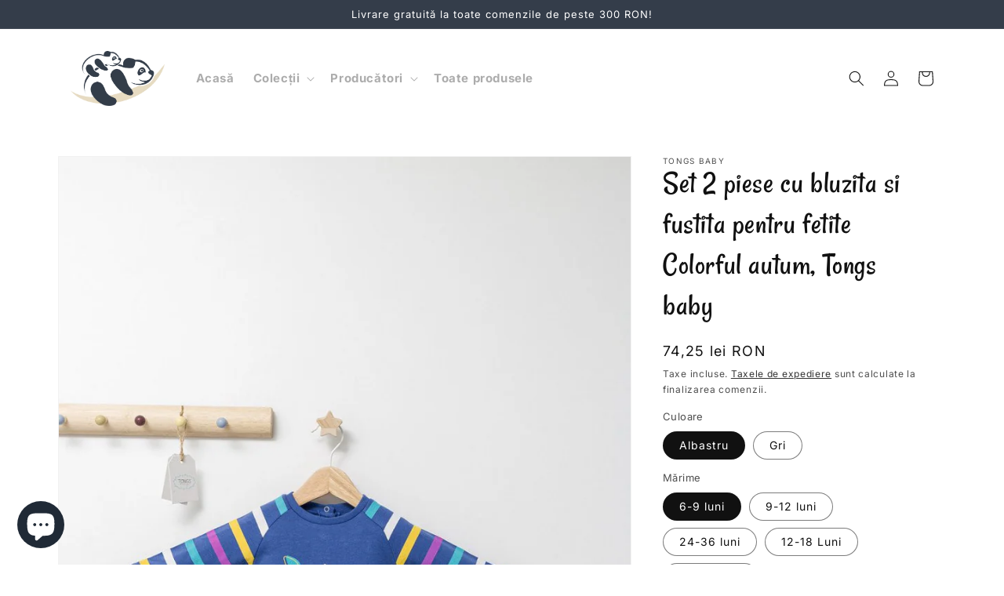

--- FILE ---
content_type: text/html; charset=utf-8
request_url: https://ursuleti.ro/products/set-2-piese-cu-bluzita-si-fustita-pentru-fetite-colorful-autum-tongs-baby
body_size: 32139
content:
<!doctype html>
<html class="no-js" lang="ro-RO">
  <head>
    <meta charset="utf-8">
    <meta http-equiv="X-UA-Compatible" content="IE=edge">
    <meta name="viewport" content="width=device-width,initial-scale=1">
    <meta name="theme-color" content="#E7DCC3">
    <meta name="facebook-domain-verification" content="nsvst5p63j5ykd54o2pf5slu4efq27" />
    <link rel="canonical" href="https://ursuleti.ro/products/set-2-piese-cu-bluzita-si-fustita-pentru-fetite-colorful-autum-tongs-baby">
    <link rel="preconnect" href="https://cdn.shopify.com" crossorigin><link rel="icon" type="image/png" href="//ursuleti.ro/cdn/shop/files/ursuleti-favicon.png?crop=center&height=32&v=1671106343&width=32"><link rel="apple-touch-icon" href="//ursuleti.ro/cdn/shop/files/ursuleti-apple_touch_icon_6194d2fd-6152-449f-9631-8beac722d018.png?crop=center&height=60&v=1676807601&width=60">
      <link rel="apple-touch-icon" sizes="180x180" href="//ursuleti.ro/cdn/shop/files/ursuleti-apple_touch_icon_6194d2fd-6152-449f-9631-8beac722d018.png?crop=center&height=180&v=1676807601&width=180">
      <link rel="apple-touch-icon" sizes="167x167" href="//ursuleti.ro/cdn/shop/files/ursuleti-apple_touch_icon_6194d2fd-6152-449f-9631-8beac722d018.png?crop=center&height=167&v=1676807601&width=167"><link rel="preconnect" href="https://fonts.shopifycdn.com" crossorigin><title>
      Set 2 piese cu bluzita si fustita pentru fetite Colorful autum, Tongs 
 &ndash; Ursuleți</title>

    
      <meta name="description" content="Setul format din bluzita si fustita pentru fetite Colorful autum reprezinta o combinație de design spectaculos și confort absolut. Acesta este compus din :         -  bluzita cu capse,cu maneca lunga din bumbac, cu design modern si imprimeu. Aceasta se inchide cu capsa in partea din spate        -  fustita din bumbac, ">
    

    

<meta property="og:site_name" content="Ursuleți">
<meta property="og:url" content="https://ursuleti.ro/products/set-2-piese-cu-bluzita-si-fustita-pentru-fetite-colorful-autum-tongs-baby">
<meta property="og:title" content="Set 2 piese cu bluzita si fustita pentru fetite Colorful autum, Tongs ">
<meta property="og:type" content="product">
<meta property="og:description" content="Setul format din bluzita si fustita pentru fetite Colorful autum reprezinta o combinație de design spectaculos și confort absolut. Acesta este compus din :         -  bluzita cu capse,cu maneca lunga din bumbac, cu design modern si imprimeu. Aceasta se inchide cu capsa in partea din spate        -  fustita din bumbac, "><meta property="og:image" content="http://ursuleti.ro/cdn/shop/products/set-2-piese-cu-bluzita-si-fustita-pentru-fetite-colorful-autum-tongs_6452.jpg?v=1675090414">
  <meta property="og:image:secure_url" content="https://ursuleti.ro/cdn/shop/products/set-2-piese-cu-bluzita-si-fustita-pentru-fetite-colorful-autum-tongs_6452.jpg?v=1675090414">
  <meta property="og:image:width" content="853">
  <meta property="og:image:height" content="1280"><meta property="og:price:amount" content="74,25">
  <meta property="og:price:currency" content="RON"><meta name="twitter:card" content="summary_large_image">
<meta name="twitter:title" content="Set 2 piese cu bluzita si fustita pentru fetite Colorful autum, Tongs ">
<meta name="twitter:description" content="Setul format din bluzita si fustita pentru fetite Colorful autum reprezinta o combinație de design spectaculos și confort absolut. Acesta este compus din :         -  bluzita cu capse,cu maneca lunga din bumbac, cu design modern si imprimeu. Aceasta se inchide cu capsa in partea din spate        -  fustita din bumbac, ">


    <script src="//ursuleti.ro/cdn/shop/t/3/assets/constants.js?v=165488195745554878101675760409" defer="defer"></script>
    <script src="//ursuleti.ro/cdn/shop/t/3/assets/pubsub.js?v=2921868252632587581675760416" defer="defer"></script>
    <script src="//ursuleti.ro/cdn/shop/t/3/assets/global.js?v=54463335878623729191675807052" defer="defer"></script>
    <script>window.performance && window.performance.mark && window.performance.mark('shopify.content_for_header.start');</script><meta name="google-site-verification" content="dtYFPbF9GEJCKeLYZhRVzis43uZ1qqhcgOusv0Ms05Q">
<meta name="facebook-domain-verification" content="nsvst5p63j5ykd54o2pf5slu4efq27">
<meta id="shopify-digital-wallet" name="shopify-digital-wallet" content="/64881164554/digital_wallets/dialog">
<link rel="alternate" type="application/json+oembed" href="https://ursuleti.ro/products/set-2-piese-cu-bluzita-si-fustita-pentru-fetite-colorful-autum-tongs-baby.oembed">
<script async="async" src="/checkouts/internal/preloads.js?locale=ro-RO"></script>
<script id="shopify-features" type="application/json">{"accessToken":"0f6ccb81aa87648fc9752abcd10bc978","betas":["rich-media-storefront-analytics"],"domain":"ursuleti.ro","predictiveSearch":true,"shopId":64881164554,"locale":"ro"}</script>
<script>var Shopify = Shopify || {};
Shopify.shop = "ursuleti.myshopify.com";
Shopify.locale = "ro-RO";
Shopify.currency = {"active":"RON","rate":"1.0"};
Shopify.country = "RO";
Shopify.theme = {"name":"ursuleti.ro\/main","id":134930104586,"schema_name":"Dawn","schema_version":"8.0.0-rc","theme_store_id":null,"role":"main"};
Shopify.theme.handle = "null";
Shopify.theme.style = {"id":null,"handle":null};
Shopify.cdnHost = "ursuleti.ro/cdn";
Shopify.routes = Shopify.routes || {};
Shopify.routes.root = "/";</script>
<script type="module">!function(o){(o.Shopify=o.Shopify||{}).modules=!0}(window);</script>
<script>!function(o){function n(){var o=[];function n(){o.push(Array.prototype.slice.apply(arguments))}return n.q=o,n}var t=o.Shopify=o.Shopify||{};t.loadFeatures=n(),t.autoloadFeatures=n()}(window);</script>
<script id="shop-js-analytics" type="application/json">{"pageType":"product"}</script>
<script defer="defer" async type="module" src="//ursuleti.ro/cdn/shopifycloud/shop-js/modules/v2/client.init-shop-cart-sync_wdgEBunw.ro-RO.esm.js"></script>
<script defer="defer" async type="module" src="//ursuleti.ro/cdn/shopifycloud/shop-js/modules/v2/chunk.common_7OOvDdeD.esm.js"></script>
<script type="module">
  await import("//ursuleti.ro/cdn/shopifycloud/shop-js/modules/v2/client.init-shop-cart-sync_wdgEBunw.ro-RO.esm.js");
await import("//ursuleti.ro/cdn/shopifycloud/shop-js/modules/v2/chunk.common_7OOvDdeD.esm.js");

  window.Shopify.SignInWithShop?.initShopCartSync?.({"fedCMEnabled":true,"windoidEnabled":true});

</script>
<script>(function() {
  var isLoaded = false;
  function asyncLoad() {
    if (isLoaded) return;
    isLoaded = true;
    var urls = ["\/\/cdn.shopify.com\/proxy\/adb72f915a77c8d42dbec2b1c82a6fcc56c7d3333148e26ee07c425133493c5b\/feed.mulwi.com\/js\/init.js?shop=ursuleti.myshopify.com\u0026sp-cache-control=cHVibGljLCBtYXgtYWdlPTkwMA"];
    for (var i = 0; i < urls.length; i++) {
      var s = document.createElement('script');
      s.type = 'text/javascript';
      s.async = true;
      s.src = urls[i];
      var x = document.getElementsByTagName('script')[0];
      x.parentNode.insertBefore(s, x);
    }
  };
  if(window.attachEvent) {
    window.attachEvent('onload', asyncLoad);
  } else {
    window.addEventListener('load', asyncLoad, false);
  }
})();</script>
<script id="__st">var __st={"a":64881164554,"offset":7200,"reqid":"d7477907-4637-48d8-aad5-51d6890a68bd-1768986780","pageurl":"ursuleti.ro\/products\/set-2-piese-cu-bluzita-si-fustita-pentru-fetite-colorful-autum-tongs-baby","u":"daf6c96c0375","p":"product","rtyp":"product","rid":8126521737482};</script>
<script>window.ShopifyPaypalV4VisibilityTracking = true;</script>
<script id="captcha-bootstrap">!function(){'use strict';const t='contact',e='account',n='new_comment',o=[[t,t],['blogs',n],['comments',n],[t,'customer']],c=[[e,'customer_login'],[e,'guest_login'],[e,'recover_customer_password'],[e,'create_customer']],r=t=>t.map((([t,e])=>`form[action*='/${t}']:not([data-nocaptcha='true']) input[name='form_type'][value='${e}']`)).join(','),a=t=>()=>t?[...document.querySelectorAll(t)].map((t=>t.form)):[];function s(){const t=[...o],e=r(t);return a(e)}const i='password',u='form_key',d=['recaptcha-v3-token','g-recaptcha-response','h-captcha-response',i],f=()=>{try{return window.sessionStorage}catch{return}},m='__shopify_v',_=t=>t.elements[u];function p(t,e,n=!1){try{const o=window.sessionStorage,c=JSON.parse(o.getItem(e)),{data:r}=function(t){const{data:e,action:n}=t;return t[m]||n?{data:e,action:n}:{data:t,action:n}}(c);for(const[e,n]of Object.entries(r))t.elements[e]&&(t.elements[e].value=n);n&&o.removeItem(e)}catch(o){console.error('form repopulation failed',{error:o})}}const l='form_type',E='cptcha';function T(t){t.dataset[E]=!0}const w=window,h=w.document,L='Shopify',v='ce_forms',y='captcha';let A=!1;((t,e)=>{const n=(g='f06e6c50-85a8-45c8-87d0-21a2b65856fe',I='https://cdn.shopify.com/shopifycloud/storefront-forms-hcaptcha/ce_storefront_forms_captcha_hcaptcha.v1.5.2.iife.js',D={infoText:'Protejat prin hCaptcha',privacyText:'Confidențialitate',termsText:'Condiții'},(t,e,n)=>{const o=w[L][v],c=o.bindForm;if(c)return c(t,g,e,D).then(n);var r;o.q.push([[t,g,e,D],n]),r=I,A||(h.body.append(Object.assign(h.createElement('script'),{id:'captcha-provider',async:!0,src:r})),A=!0)});var g,I,D;w[L]=w[L]||{},w[L][v]=w[L][v]||{},w[L][v].q=[],w[L][y]=w[L][y]||{},w[L][y].protect=function(t,e){n(t,void 0,e),T(t)},Object.freeze(w[L][y]),function(t,e,n,w,h,L){const[v,y,A,g]=function(t,e,n){const i=e?o:[],u=t?c:[],d=[...i,...u],f=r(d),m=r(i),_=r(d.filter((([t,e])=>n.includes(e))));return[a(f),a(m),a(_),s()]}(w,h,L),I=t=>{const e=t.target;return e instanceof HTMLFormElement?e:e&&e.form},D=t=>v().includes(t);t.addEventListener('submit',(t=>{const e=I(t);if(!e)return;const n=D(e)&&!e.dataset.hcaptchaBound&&!e.dataset.recaptchaBound,o=_(e),c=g().includes(e)&&(!o||!o.value);(n||c)&&t.preventDefault(),c&&!n&&(function(t){try{if(!f())return;!function(t){const e=f();if(!e)return;const n=_(t);if(!n)return;const o=n.value;o&&e.removeItem(o)}(t);const e=Array.from(Array(32),(()=>Math.random().toString(36)[2])).join('');!function(t,e){_(t)||t.append(Object.assign(document.createElement('input'),{type:'hidden',name:u})),t.elements[u].value=e}(t,e),function(t,e){const n=f();if(!n)return;const o=[...t.querySelectorAll(`input[type='${i}']`)].map((({name:t})=>t)),c=[...d,...o],r={};for(const[a,s]of new FormData(t).entries())c.includes(a)||(r[a]=s);n.setItem(e,JSON.stringify({[m]:1,action:t.action,data:r}))}(t,e)}catch(e){console.error('failed to persist form',e)}}(e),e.submit())}));const S=(t,e)=>{t&&!t.dataset[E]&&(n(t,e.some((e=>e===t))),T(t))};for(const o of['focusin','change'])t.addEventListener(o,(t=>{const e=I(t);D(e)&&S(e,y())}));const B=e.get('form_key'),M=e.get(l),P=B&&M;t.addEventListener('DOMContentLoaded',(()=>{const t=y();if(P)for(const e of t)e.elements[l].value===M&&p(e,B);[...new Set([...A(),...v().filter((t=>'true'===t.dataset.shopifyCaptcha))])].forEach((e=>S(e,t)))}))}(h,new URLSearchParams(w.location.search),n,t,e,['guest_login'])})(!0,!0)}();</script>
<script integrity="sha256-4kQ18oKyAcykRKYeNunJcIwy7WH5gtpwJnB7kiuLZ1E=" data-source-attribution="shopify.loadfeatures" defer="defer" src="//ursuleti.ro/cdn/shopifycloud/storefront/assets/storefront/load_feature-a0a9edcb.js" crossorigin="anonymous"></script>
<script data-source-attribution="shopify.dynamic_checkout.dynamic.init">var Shopify=Shopify||{};Shopify.PaymentButton=Shopify.PaymentButton||{isStorefrontPortableWallets:!0,init:function(){window.Shopify.PaymentButton.init=function(){};var t=document.createElement("script");t.src="https://ursuleti.ro/cdn/shopifycloud/portable-wallets/latest/portable-wallets.ro.js",t.type="module",document.head.appendChild(t)}};
</script>
<script data-source-attribution="shopify.dynamic_checkout.buyer_consent">
  function portableWalletsHideBuyerConsent(e){var t=document.getElementById("shopify-buyer-consent"),n=document.getElementById("shopify-subscription-policy-button");t&&n&&(t.classList.add("hidden"),t.setAttribute("aria-hidden","true"),n.removeEventListener("click",e))}function portableWalletsShowBuyerConsent(e){var t=document.getElementById("shopify-buyer-consent"),n=document.getElementById("shopify-subscription-policy-button");t&&n&&(t.classList.remove("hidden"),t.removeAttribute("aria-hidden"),n.addEventListener("click",e))}window.Shopify?.PaymentButton&&(window.Shopify.PaymentButton.hideBuyerConsent=portableWalletsHideBuyerConsent,window.Shopify.PaymentButton.showBuyerConsent=portableWalletsShowBuyerConsent);
</script>
<script>
  function portableWalletsCleanup(e){e&&e.src&&console.error("Failed to load portable wallets script "+e.src);var t=document.querySelectorAll("shopify-accelerated-checkout .shopify-payment-button__skeleton, shopify-accelerated-checkout-cart .wallet-cart-button__skeleton"),e=document.getElementById("shopify-buyer-consent");for(let e=0;e<t.length;e++)t[e].remove();e&&e.remove()}function portableWalletsNotLoadedAsModule(e){e instanceof ErrorEvent&&"string"==typeof e.message&&e.message.includes("import.meta")&&"string"==typeof e.filename&&e.filename.includes("portable-wallets")&&(window.removeEventListener("error",portableWalletsNotLoadedAsModule),window.Shopify.PaymentButton.failedToLoad=e,"loading"===document.readyState?document.addEventListener("DOMContentLoaded",window.Shopify.PaymentButton.init):window.Shopify.PaymentButton.init())}window.addEventListener("error",portableWalletsNotLoadedAsModule);
</script>

<script type="module" src="https://ursuleti.ro/cdn/shopifycloud/portable-wallets/latest/portable-wallets.ro.js" onError="portableWalletsCleanup(this)" crossorigin="anonymous"></script>
<script nomodule>
  document.addEventListener("DOMContentLoaded", portableWalletsCleanup);
</script>

<script id='scb4127' type='text/javascript' async='' src='https://ursuleti.ro/cdn/shopifycloud/privacy-banner/storefront-banner.js'></script><link id="shopify-accelerated-checkout-styles" rel="stylesheet" media="screen" href="https://ursuleti.ro/cdn/shopifycloud/portable-wallets/latest/accelerated-checkout-backwards-compat.css" crossorigin="anonymous">
<style id="shopify-accelerated-checkout-cart">
        #shopify-buyer-consent {
  margin-top: 1em;
  display: inline-block;
  width: 100%;
}

#shopify-buyer-consent.hidden {
  display: none;
}

#shopify-subscription-policy-button {
  background: none;
  border: none;
  padding: 0;
  text-decoration: underline;
  font-size: inherit;
  cursor: pointer;
}

#shopify-subscription-policy-button::before {
  box-shadow: none;
}

      </style>
<script id="sections-script" data-sections="header" defer="defer" src="//ursuleti.ro/cdn/shop/t/3/compiled_assets/scripts.js?v=6366"></script>
<script>window.performance && window.performance.mark && window.performance.mark('shopify.content_for_header.end');</script>


    <style data-shopify>
      @font-face {
  font-family: Inter;
  font-weight: 400;
  font-style: normal;
  font-display: swap;
  src: url("//ursuleti.ro/cdn/fonts/inter/inter_n4.b2a3f24c19b4de56e8871f609e73ca7f6d2e2bb9.woff2") format("woff2"),
       url("//ursuleti.ro/cdn/fonts/inter/inter_n4.af8052d517e0c9ffac7b814872cecc27ae1fa132.woff") format("woff");
}

      @font-face {
  font-family: Inter;
  font-weight: 700;
  font-style: normal;
  font-display: swap;
  src: url("//ursuleti.ro/cdn/fonts/inter/inter_n7.02711e6b374660cfc7915d1afc1c204e633421e4.woff2") format("woff2"),
       url("//ursuleti.ro/cdn/fonts/inter/inter_n7.6dab87426f6b8813070abd79972ceaf2f8d3b012.woff") format("woff");
}

      @font-face {
  font-family: Inter;
  font-weight: 400;
  font-style: italic;
  font-display: swap;
  src: url("//ursuleti.ro/cdn/fonts/inter/inter_i4.feae1981dda792ab80d117249d9c7e0f1017e5b3.woff2") format("woff2"),
       url("//ursuleti.ro/cdn/fonts/inter/inter_i4.62773b7113d5e5f02c71486623cf828884c85c6e.woff") format("woff");
}

      @font-face {
  font-family: Inter;
  font-weight: 700;
  font-style: italic;
  font-display: swap;
  src: url("//ursuleti.ro/cdn/fonts/inter/inter_i7.b377bcd4cc0f160622a22d638ae7e2cd9b86ea4c.woff2") format("woff2"),
       url("//ursuleti.ro/cdn/fonts/inter/inter_i7.7c69a6a34e3bb44fcf6f975857e13b9a9b25beb4.woff") format("woff");
}

      @font-face {
  font-family: Inter;
  font-weight: 400;
  font-style: normal;
  font-display: swap;
  src: url("//ursuleti.ro/cdn/fonts/inter/inter_n4.b2a3f24c19b4de56e8871f609e73ca7f6d2e2bb9.woff2") format("woff2"),
       url("//ursuleti.ro/cdn/fonts/inter/inter_n4.af8052d517e0c9ffac7b814872cecc27ae1fa132.woff") format("woff");
}

      @font-face {
  font-family: "Ursuleti";
  src: url("//ursuleti.ro/cdn/shop/t/3/assets/Ursuleti-Regular.otf?v=146097146875133036901670427689") format("opentype"),
  url("//ursuleti.ro/cdn/shop/t/3/assets/Ursuleti-Regular.woff?v=143384120432036535871670427690") format("woff"),
  url("//ursuleti.ro/cdn/shop/t/3/assets/Ursuleti-Regular.woff2?v=867934699404071181670427691") format("woff2")
}

      :root {
        --font-body-family: Inter, sans-serif;
        --font-body-style: normal;
        --font-body-weight: 400;
        --font-body-weight-bold: 700;

        --font-heading-family: Inter, sans-serif;
        --font-heading-style: normal;
        --font-heading-weight: 400;

        --font-large-heading-family: 'Ursuleti', Inter, sans-serif;
        --font-large-heading-style: normal;
        --font-large-heading-weight: 400;

        --font-body-scale: 1.0;
        --font-heading-scale: 1.0;
        --font-large-heading-scale: 1.0;

        --color-base-text: 17, 17, 17;
        --color-shadow: 17, 17, 17;
        --color-base-background-1: 255, 255, 255;
        --color-base-background-2: 243, 243, 243;
        --color-base-background-3: 255, 253, 247;
        --color-base-background-4: 255, 254, 252;
        --color-base-solid-button-labels: 255, 255, 255;
        --color-base-outline-button-labels: 17, 17, 17;
        --color-base-accent-1: 52, 61, 74;
        --color-base-accent-2: 231, 220, 195;
        --payment-terms-background-color: #ffffff;

        --gradient-base-background-1: #ffffff;
        --gradient-base-background-2: #f3f3f3;
        --gradient-base-background-3: #FFFDF7;
        --gradient-base-background-4: #FFFEFC;
        --gradient-base-accent-1: #343D4A;
        --gradient-base-accent-2: #E7DCC3;

        --media-padding: px;
        --media-border-opacity: 0.05;
        --media-border-width: 1px;
        --media-radius: 0px;
        --media-shadow-opacity: 0.0;
        --media-shadow-horizontal-offset: 0px;
        --media-shadow-vertical-offset: 4px;
        --media-shadow-blur-radius: 5px;
        --media-shadow-visible: 0;

        --page-width: 120rem;
        --page-width-margin: 0rem;

        --product-card-image-padding: 0.0rem;
        --product-card-corner-radius: 0.0rem;
        --product-card-text-alignment: left;
        --product-card-border-width: 0.0rem;
        --product-card-border-opacity: 0.1;
        --product-card-shadow-opacity: 0.0;
        --product-card-shadow-visible: 0;
        --product-card-shadow-horizontal-offset: 0.0rem;
        --product-card-shadow-vertical-offset: 0.4rem;
        --product-card-shadow-blur-radius: 0.5rem;

        --collection-card-image-padding: 0.0rem;
        --collection-card-corner-radius: 0.0rem;
        --collection-card-text-alignment: left;
        --collection-card-border-width: 0.0rem;
        --collection-card-border-opacity: 0.1;
        --collection-card-shadow-opacity: 0.0;
        --collection-card-shadow-visible: 0;
        --collection-card-shadow-horizontal-offset: 0.0rem;
        --collection-card-shadow-vertical-offset: 0.4rem;
        --collection-card-shadow-blur-radius: 0.5rem;

        --blog-card-image-padding: 0.0rem;
        --blog-card-corner-radius: 0.0rem;
        --blog-card-text-alignment: left;
        --blog-card-border-width: 0.0rem;
        --blog-card-border-opacity: 0.1;
        --blog-card-shadow-opacity: 0.0;
        --blog-card-shadow-visible: 0;
        --blog-card-shadow-horizontal-offset: 0.0rem;
        --blog-card-shadow-vertical-offset: 0.4rem;
        --blog-card-shadow-blur-radius: 0.5rem;

        --badge-corner-radius: 4.0rem;

        --popup-border-width: 1px;
        --popup-border-opacity: 0.1;
        --popup-corner-radius: 0px;
        --popup-shadow-opacity: 0.0;
        --popup-shadow-horizontal-offset: 0px;
        --popup-shadow-vertical-offset: 4px;
        --popup-shadow-blur-radius: 5px;

        --drawer-border-width: 1px;
        --drawer-border-opacity: 0.1;
        --drawer-shadow-opacity: 0.0;
        --drawer-shadow-horizontal-offset: 0px;
        --drawer-shadow-vertical-offset: 4px;
        --drawer-shadow-blur-radius: 5px;

        --spacing-sections-desktop: 0px;
        --spacing-sections-mobile: 0px;

        --grid-desktop-vertical-spacing: 16px;
        --grid-desktop-horizontal-spacing: 32px;
        --grid-mobile-vertical-spacing: 8px;
        --grid-mobile-horizontal-spacing: 16px;

        --text-boxes-border-opacity: 0.1;
        --text-boxes-border-width: 0px;
        --text-boxes-radius: 0px;
        --text-boxes-shadow-opacity: 0.0;
        --text-boxes-shadow-visible: 0;
        --text-boxes-shadow-horizontal-offset: 0px;
        --text-boxes-shadow-vertical-offset: 4px;
        --text-boxes-shadow-blur-radius: 5px;

        --buttons-radius: 0px;
        --buttons-radius-outset: 0px;
        --buttons-border-width: 1px;
        --buttons-border-opacity: 1.0;
        --buttons-shadow-opacity: 0.0;
        --buttons-shadow-visible: 0;
        --buttons-shadow-horizontal-offset: 0px;
        --buttons-shadow-vertical-offset: 4px;
        --buttons-shadow-blur-radius: 5px;
        --buttons-border-offset: 0px;

        --inputs-radius: 0px;
        --inputs-border-width: 1px;
        --inputs-border-opacity: 0.55;
        --inputs-shadow-opacity: 0.0;
        --inputs-shadow-horizontal-offset: 0px;
        --inputs-margin-offset: 0px;
        --inputs-shadow-vertical-offset: 4px;
        --inputs-shadow-blur-radius: 5px;
        --inputs-radius-outset: 0px;

        --variant-pills-radius: 40px;
        --variant-pills-border-width: 1px;
        --variant-pills-border-opacity: 0.55;
        --variant-pills-shadow-opacity: 0.0;
        --variant-pills-shadow-horizontal-offset: 0px;
        --variant-pills-shadow-vertical-offset: 4px;
        --variant-pills-shadow-blur-radius: 5px;
      }

      *,
      *::before,
      *::after {
        box-sizing: inherit;
      }

      html {
        box-sizing: border-box;
        font-size: calc(var(--font-body-scale) * 62.5%);
        height: 100%;
      }

      body {
        display: grid;
        grid-template-rows: auto auto 1fr auto;
        grid-template-columns: 100%;
        min-height: 100%;
        margin: 0;
        font-size: 1.5rem;
        letter-spacing: 0.06rem;
        line-height: calc(1 + 0.8 / var(--font-body-scale));
        font-family: var(--font-body-family);
        font-style: var(--font-body-style);
        font-weight: var(--font-body-weight);
      }

      @media screen and (min-width: 750px) {
        body {
          font-size: 1.6rem;
        }
      }
    </style>

    <link href="//ursuleti.ro/cdn/shop/t/3/assets/base.css?v=31101353422425768531677490564" rel="stylesheet" type="text/css" media="all" />
<link rel="preload" as="font" href="//ursuleti.ro/cdn/fonts/inter/inter_n4.b2a3f24c19b4de56e8871f609e73ca7f6d2e2bb9.woff2" type="font/woff2" crossorigin><link rel="preload" as="font" href="//ursuleti.ro/cdn/fonts/inter/inter_n4.b2a3f24c19b4de56e8871f609e73ca7f6d2e2bb9.woff2" type="font/woff2" crossorigin><link rel="stylesheet" href="//ursuleti.ro/cdn/shop/t/3/assets/component-predictive-search.css?v=85913294783299393391675760405" media="print" onload="this.media='all'"><script>
      document.documentElement.className = document.documentElement.className.replace('no-js', 'js');
      if (Shopify.designMode) {
        document.documentElement.classList.add('shopify-design-mode');
      }
       
      var xConnector = { 'token': '3112da2c8e5ff185117184b018a443de2026012111' };
    </script>
  <script src="https://cdn.shopify.com/extensions/e8878072-2f6b-4e89-8082-94b04320908d/inbox-1254/assets/inbox-chat-loader.js" type="text/javascript" defer="defer"></script>
<link href="https://monorail-edge.shopifysvc.com" rel="dns-prefetch">
<script>(function(){if ("sendBeacon" in navigator && "performance" in window) {try {var session_token_from_headers = performance.getEntriesByType('navigation')[0].serverTiming.find(x => x.name == '_s').description;} catch {var session_token_from_headers = undefined;}var session_cookie_matches = document.cookie.match(/_shopify_s=([^;]*)/);var session_token_from_cookie = session_cookie_matches && session_cookie_matches.length === 2 ? session_cookie_matches[1] : "";var session_token = session_token_from_headers || session_token_from_cookie || "";function handle_abandonment_event(e) {var entries = performance.getEntries().filter(function(entry) {return /monorail-edge.shopifysvc.com/.test(entry.name);});if (!window.abandonment_tracked && entries.length === 0) {window.abandonment_tracked = true;var currentMs = Date.now();var navigation_start = performance.timing.navigationStart;var payload = {shop_id: 64881164554,url: window.location.href,navigation_start,duration: currentMs - navigation_start,session_token,page_type: "product"};window.navigator.sendBeacon("https://monorail-edge.shopifysvc.com/v1/produce", JSON.stringify({schema_id: "online_store_buyer_site_abandonment/1.1",payload: payload,metadata: {event_created_at_ms: currentMs,event_sent_at_ms: currentMs}}));}}window.addEventListener('pagehide', handle_abandonment_event);}}());</script>
<script id="web-pixels-manager-setup">(function e(e,d,r,n,o){if(void 0===o&&(o={}),!Boolean(null===(a=null===(i=window.Shopify)||void 0===i?void 0:i.analytics)||void 0===a?void 0:a.replayQueue)){var i,a;window.Shopify=window.Shopify||{};var t=window.Shopify;t.analytics=t.analytics||{};var s=t.analytics;s.replayQueue=[],s.publish=function(e,d,r){return s.replayQueue.push([e,d,r]),!0};try{self.performance.mark("wpm:start")}catch(e){}var l=function(){var e={modern:/Edge?\/(1{2}[4-9]|1[2-9]\d|[2-9]\d{2}|\d{4,})\.\d+(\.\d+|)|Firefox\/(1{2}[4-9]|1[2-9]\d|[2-9]\d{2}|\d{4,})\.\d+(\.\d+|)|Chrom(ium|e)\/(9{2}|\d{3,})\.\d+(\.\d+|)|(Maci|X1{2}).+ Version\/(15\.\d+|(1[6-9]|[2-9]\d|\d{3,})\.\d+)([,.]\d+|)( \(\w+\)|)( Mobile\/\w+|) Safari\/|Chrome.+OPR\/(9{2}|\d{3,})\.\d+\.\d+|(CPU[ +]OS|iPhone[ +]OS|CPU[ +]iPhone|CPU IPhone OS|CPU iPad OS)[ +]+(15[._]\d+|(1[6-9]|[2-9]\d|\d{3,})[._]\d+)([._]\d+|)|Android:?[ /-](13[3-9]|1[4-9]\d|[2-9]\d{2}|\d{4,})(\.\d+|)(\.\d+|)|Android.+Firefox\/(13[5-9]|1[4-9]\d|[2-9]\d{2}|\d{4,})\.\d+(\.\d+|)|Android.+Chrom(ium|e)\/(13[3-9]|1[4-9]\d|[2-9]\d{2}|\d{4,})\.\d+(\.\d+|)|SamsungBrowser\/([2-9]\d|\d{3,})\.\d+/,legacy:/Edge?\/(1[6-9]|[2-9]\d|\d{3,})\.\d+(\.\d+|)|Firefox\/(5[4-9]|[6-9]\d|\d{3,})\.\d+(\.\d+|)|Chrom(ium|e)\/(5[1-9]|[6-9]\d|\d{3,})\.\d+(\.\d+|)([\d.]+$|.*Safari\/(?![\d.]+ Edge\/[\d.]+$))|(Maci|X1{2}).+ Version\/(10\.\d+|(1[1-9]|[2-9]\d|\d{3,})\.\d+)([,.]\d+|)( \(\w+\)|)( Mobile\/\w+|) Safari\/|Chrome.+OPR\/(3[89]|[4-9]\d|\d{3,})\.\d+\.\d+|(CPU[ +]OS|iPhone[ +]OS|CPU[ +]iPhone|CPU IPhone OS|CPU iPad OS)[ +]+(10[._]\d+|(1[1-9]|[2-9]\d|\d{3,})[._]\d+)([._]\d+|)|Android:?[ /-](13[3-9]|1[4-9]\d|[2-9]\d{2}|\d{4,})(\.\d+|)(\.\d+|)|Mobile Safari.+OPR\/([89]\d|\d{3,})\.\d+\.\d+|Android.+Firefox\/(13[5-9]|1[4-9]\d|[2-9]\d{2}|\d{4,})\.\d+(\.\d+|)|Android.+Chrom(ium|e)\/(13[3-9]|1[4-9]\d|[2-9]\d{2}|\d{4,})\.\d+(\.\d+|)|Android.+(UC? ?Browser|UCWEB|U3)[ /]?(15\.([5-9]|\d{2,})|(1[6-9]|[2-9]\d|\d{3,})\.\d+)\.\d+|SamsungBrowser\/(5\.\d+|([6-9]|\d{2,})\.\d+)|Android.+MQ{2}Browser\/(14(\.(9|\d{2,})|)|(1[5-9]|[2-9]\d|\d{3,})(\.\d+|))(\.\d+|)|K[Aa][Ii]OS\/(3\.\d+|([4-9]|\d{2,})\.\d+)(\.\d+|)/},d=e.modern,r=e.legacy,n=navigator.userAgent;return n.match(d)?"modern":n.match(r)?"legacy":"unknown"}(),u="modern"===l?"modern":"legacy",c=(null!=n?n:{modern:"",legacy:""})[u],f=function(e){return[e.baseUrl,"/wpm","/b",e.hashVersion,"modern"===e.buildTarget?"m":"l",".js"].join("")}({baseUrl:d,hashVersion:r,buildTarget:u}),m=function(e){var d=e.version,r=e.bundleTarget,n=e.surface,o=e.pageUrl,i=e.monorailEndpoint;return{emit:function(e){var a=e.status,t=e.errorMsg,s=(new Date).getTime(),l=JSON.stringify({metadata:{event_sent_at_ms:s},events:[{schema_id:"web_pixels_manager_load/3.1",payload:{version:d,bundle_target:r,page_url:o,status:a,surface:n,error_msg:t},metadata:{event_created_at_ms:s}}]});if(!i)return console&&console.warn&&console.warn("[Web Pixels Manager] No Monorail endpoint provided, skipping logging."),!1;try{return self.navigator.sendBeacon.bind(self.navigator)(i,l)}catch(e){}var u=new XMLHttpRequest;try{return u.open("POST",i,!0),u.setRequestHeader("Content-Type","text/plain"),u.send(l),!0}catch(e){return console&&console.warn&&console.warn("[Web Pixels Manager] Got an unhandled error while logging to Monorail."),!1}}}}({version:r,bundleTarget:l,surface:e.surface,pageUrl:self.location.href,monorailEndpoint:e.monorailEndpoint});try{o.browserTarget=l,function(e){var d=e.src,r=e.async,n=void 0===r||r,o=e.onload,i=e.onerror,a=e.sri,t=e.scriptDataAttributes,s=void 0===t?{}:t,l=document.createElement("script"),u=document.querySelector("head"),c=document.querySelector("body");if(l.async=n,l.src=d,a&&(l.integrity=a,l.crossOrigin="anonymous"),s)for(var f in s)if(Object.prototype.hasOwnProperty.call(s,f))try{l.dataset[f]=s[f]}catch(e){}if(o&&l.addEventListener("load",o),i&&l.addEventListener("error",i),u)u.appendChild(l);else{if(!c)throw new Error("Did not find a head or body element to append the script");c.appendChild(l)}}({src:f,async:!0,onload:function(){if(!function(){var e,d;return Boolean(null===(d=null===(e=window.Shopify)||void 0===e?void 0:e.analytics)||void 0===d?void 0:d.initialized)}()){var d=window.webPixelsManager.init(e)||void 0;if(d){var r=window.Shopify.analytics;r.replayQueue.forEach((function(e){var r=e[0],n=e[1],o=e[2];d.publishCustomEvent(r,n,o)})),r.replayQueue=[],r.publish=d.publishCustomEvent,r.visitor=d.visitor,r.initialized=!0}}},onerror:function(){return m.emit({status:"failed",errorMsg:"".concat(f," has failed to load")})},sri:function(e){var d=/^sha384-[A-Za-z0-9+/=]+$/;return"string"==typeof e&&d.test(e)}(c)?c:"",scriptDataAttributes:o}),m.emit({status:"loading"})}catch(e){m.emit({status:"failed",errorMsg:(null==e?void 0:e.message)||"Unknown error"})}}})({shopId: 64881164554,storefrontBaseUrl: "https://ursuleti.ro",extensionsBaseUrl: "https://extensions.shopifycdn.com/cdn/shopifycloud/web-pixels-manager",monorailEndpoint: "https://monorail-edge.shopifysvc.com/unstable/produce_batch",surface: "storefront-renderer",enabledBetaFlags: ["2dca8a86"],webPixelsConfigList: [{"id":"1198719242","configuration":"{\"config\":\"{\\\"pixel_id\\\":\\\"AW-11098573799\\\",\\\"target_country\\\":\\\"RO\\\",\\\"gtag_events\\\":[{\\\"type\\\":\\\"begin_checkout\\\",\\\"action_label\\\":\\\"AW-11098573799\\\/wkEGCKbysZkYEOeXm6wp\\\"},{\\\"type\\\":\\\"search\\\",\\\"action_label\\\":\\\"AW-11098573799\\\/4AToCKDysZkYEOeXm6wp\\\"},{\\\"type\\\":\\\"view_item\\\",\\\"action_label\\\":[\\\"AW-11098573799\\\/LrI7CJ3ysZkYEOeXm6wp\\\",\\\"MC-VBELKW6XXY\\\"]},{\\\"type\\\":\\\"purchase\\\",\\\"action_label\\\":[\\\"AW-11098573799\\\/hPVTCJfysZkYEOeXm6wp\\\",\\\"MC-VBELKW6XXY\\\"]},{\\\"type\\\":\\\"page_view\\\",\\\"action_label\\\":[\\\"AW-11098573799\\\/3kBkCJrysZkYEOeXm6wp\\\",\\\"MC-VBELKW6XXY\\\"]},{\\\"type\\\":\\\"add_payment_info\\\",\\\"action_label\\\":\\\"AW-11098573799\\\/iKHMCKnysZkYEOeXm6wp\\\"},{\\\"type\\\":\\\"add_to_cart\\\",\\\"action_label\\\":\\\"AW-11098573799\\\/s1w1CKPysZkYEOeXm6wp\\\"}],\\\"enable_monitoring_mode\\\":false}\"}","eventPayloadVersion":"v1","runtimeContext":"OPEN","scriptVersion":"b2a88bafab3e21179ed38636efcd8a93","type":"APP","apiClientId":1780363,"privacyPurposes":[],"dataSharingAdjustments":{"protectedCustomerApprovalScopes":["read_customer_address","read_customer_email","read_customer_name","read_customer_personal_data","read_customer_phone"]}},{"id":"444596490","configuration":"{\"pixel_id\":\"574017838097944\",\"pixel_type\":\"facebook_pixel\",\"metaapp_system_user_token\":\"-\"}","eventPayloadVersion":"v1","runtimeContext":"OPEN","scriptVersion":"ca16bc87fe92b6042fbaa3acc2fbdaa6","type":"APP","apiClientId":2329312,"privacyPurposes":["ANALYTICS","MARKETING","SALE_OF_DATA"],"dataSharingAdjustments":{"protectedCustomerApprovalScopes":["read_customer_address","read_customer_email","read_customer_name","read_customer_personal_data","read_customer_phone"]}},{"id":"35062026","configuration":"{\"myshopifyDomain\":\"ursuleti.myshopify.com\"}","eventPayloadVersion":"v1","runtimeContext":"STRICT","scriptVersion":"23b97d18e2aa74363140dc29c9284e87","type":"APP","apiClientId":2775569,"privacyPurposes":["ANALYTICS","MARKETING","SALE_OF_DATA"],"dataSharingAdjustments":{"protectedCustomerApprovalScopes":["read_customer_address","read_customer_email","read_customer_name","read_customer_phone","read_customer_personal_data"]}},{"id":"shopify-app-pixel","configuration":"{}","eventPayloadVersion":"v1","runtimeContext":"STRICT","scriptVersion":"0450","apiClientId":"shopify-pixel","type":"APP","privacyPurposes":["ANALYTICS","MARKETING"]},{"id":"shopify-custom-pixel","eventPayloadVersion":"v1","runtimeContext":"LAX","scriptVersion":"0450","apiClientId":"shopify-pixel","type":"CUSTOM","privacyPurposes":["ANALYTICS","MARKETING"]}],isMerchantRequest: false,initData: {"shop":{"name":"Ursuleți","paymentSettings":{"currencyCode":"RON"},"myshopifyDomain":"ursuleti.myshopify.com","countryCode":"RO","storefrontUrl":"https:\/\/ursuleti.ro"},"customer":null,"cart":null,"checkout":null,"productVariants":[{"price":{"amount":74.25,"currencyCode":"RON"},"product":{"title":"Set 2 piese cu bluzita si fustita pentru fetite Colorful autum, Tongs baby","vendor":"Tongs baby","id":"8126521737482","untranslatedTitle":"Set 2 piese cu bluzita si fustita pentru fetite Colorful autum, Tongs baby","url":"\/products\/set-2-piese-cu-bluzita-si-fustita-pentru-fetite-colorful-autum-tongs-baby","type":"Bluza, Fusta"},"id":"44217994871050","image":{"src":"\/\/ursuleti.ro\/cdn\/shop\/products\/set-2-piese-cu-bluzita-si-fustita-pentru-fetite-colorful-autum-tongs_6452.jpg?v=1675090414"},"sku":"tgs_4433_3","title":"Albastru \/ 6-9 luni","untranslatedTitle":"Albastru \/ 6-9 luni"},{"price":{"amount":74.25,"currencyCode":"RON"},"product":{"title":"Set 2 piese cu bluzita si fustita pentru fetite Colorful autum, Tongs baby","vendor":"Tongs baby","id":"8126521737482","untranslatedTitle":"Set 2 piese cu bluzita si fustita pentru fetite Colorful autum, Tongs baby","url":"\/products\/set-2-piese-cu-bluzita-si-fustita-pentru-fetite-colorful-autum-tongs-baby","type":"Bluza, Fusta"},"id":"44217994903818","image":{"src":"\/\/ursuleti.ro\/cdn\/shop\/products\/set-2-piese-cu-bluzita-si-fustita-pentru-fetite-colorful-autum-tongs_6452.jpg?v=1675090414"},"sku":"tgs_4433_4","title":"Albastru \/ 9-12 luni","untranslatedTitle":"Albastru \/ 9-12 luni"},{"price":{"amount":74.25,"currencyCode":"RON"},"product":{"title":"Set 2 piese cu bluzita si fustita pentru fetite Colorful autum, Tongs baby","vendor":"Tongs baby","id":"8126521737482","untranslatedTitle":"Set 2 piese cu bluzita si fustita pentru fetite Colorful autum, Tongs baby","url":"\/products\/set-2-piese-cu-bluzita-si-fustita-pentru-fetite-colorful-autum-tongs-baby","type":"Bluza, Fusta"},"id":"44217994936586","image":{"src":"\/\/ursuleti.ro\/cdn\/shop\/products\/set-2-piese-cu-bluzita-si-fustita-pentru-fetite-colorful-autum-tongs_6452.jpg?v=1675090414"},"sku":"tgs_4433_5","title":"Albastru \/ 24-36 luni","untranslatedTitle":"Albastru \/ 24-36 luni"},{"price":{"amount":74.25,"currencyCode":"RON"},"product":{"title":"Set 2 piese cu bluzita si fustita pentru fetite Colorful autum, Tongs baby","vendor":"Tongs baby","id":"8126521737482","untranslatedTitle":"Set 2 piese cu bluzita si fustita pentru fetite Colorful autum, Tongs baby","url":"\/products\/set-2-piese-cu-bluzita-si-fustita-pentru-fetite-colorful-autum-tongs-baby","type":"Bluza, Fusta"},"id":"44217994969354","image":{"src":"\/\/ursuleti.ro\/cdn\/shop\/products\/set-2-piese-cu-bluzita-si-fustita-pentru-fetite-colorful-autum-tongs_6452.jpg?v=1675090414"},"sku":"tgs_4433_1","title":"Albastru \/ 12-18 Luni","untranslatedTitle":"Albastru \/ 12-18 Luni"},{"price":{"amount":74.25,"currencyCode":"RON"},"product":{"title":"Set 2 piese cu bluzita si fustita pentru fetite Colorful autum, Tongs baby","vendor":"Tongs baby","id":"8126521737482","untranslatedTitle":"Set 2 piese cu bluzita si fustita pentru fetite Colorful autum, Tongs baby","url":"\/products\/set-2-piese-cu-bluzita-si-fustita-pentru-fetite-colorful-autum-tongs-baby","type":"Bluza, Fusta"},"id":"44217995002122","image":{"src":"\/\/ursuleti.ro\/cdn\/shop\/products\/set-2-piese-cu-bluzita-si-fustita-pentru-fetite-colorful-autum-tongs_6452.jpg?v=1675090414"},"sku":"tgs_4433_2","title":"Albastru \/ 18-24 Luni","untranslatedTitle":"Albastru \/ 18-24 Luni"},{"price":{"amount":74.25,"currencyCode":"RON"},"product":{"title":"Set 2 piese cu bluzita si fustita pentru fetite Colorful autum, Tongs baby","vendor":"Tongs baby","id":"8126521737482","untranslatedTitle":"Set 2 piese cu bluzita si fustita pentru fetite Colorful autum, Tongs baby","url":"\/products\/set-2-piese-cu-bluzita-si-fustita-pentru-fetite-colorful-autum-tongs-baby","type":"Bluza, Fusta"},"id":"44217995034890","image":{"src":"\/\/ursuleti.ro\/cdn\/shop\/products\/set-2-piese-cu-bluzita-si-fustita-pentru-fetite-colorful-autum-tongs_6452.jpg?v=1675090414"},"sku":"tgs_4433_8","title":"Gri \/ 6-9 luni","untranslatedTitle":"Gri \/ 6-9 luni"},{"price":{"amount":74.25,"currencyCode":"RON"},"product":{"title":"Set 2 piese cu bluzita si fustita pentru fetite Colorful autum, Tongs baby","vendor":"Tongs baby","id":"8126521737482","untranslatedTitle":"Set 2 piese cu bluzita si fustita pentru fetite Colorful autum, Tongs baby","url":"\/products\/set-2-piese-cu-bluzita-si-fustita-pentru-fetite-colorful-autum-tongs-baby","type":"Bluza, Fusta"},"id":"44217995067658","image":{"src":"\/\/ursuleti.ro\/cdn\/shop\/products\/set-2-piese-cu-bluzita-si-fustita-pentru-fetite-colorful-autum-tongs_6452.jpg?v=1675090414"},"sku":"tgs_4433_9","title":"Gri \/ 9-12 luni","untranslatedTitle":"Gri \/ 9-12 luni"},{"price":{"amount":74.25,"currencyCode":"RON"},"product":{"title":"Set 2 piese cu bluzita si fustita pentru fetite Colorful autum, Tongs baby","vendor":"Tongs baby","id":"8126521737482","untranslatedTitle":"Set 2 piese cu bluzita si fustita pentru fetite Colorful autum, Tongs baby","url":"\/products\/set-2-piese-cu-bluzita-si-fustita-pentru-fetite-colorful-autum-tongs-baby","type":"Bluza, Fusta"},"id":"44217995100426","image":{"src":"\/\/ursuleti.ro\/cdn\/shop\/products\/set-2-piese-cu-bluzita-si-fustita-pentru-fetite-colorful-autum-tongs_6452.jpg?v=1675090414"},"sku":"tgs_4433_10","title":"Gri \/ 24-36 luni","untranslatedTitle":"Gri \/ 24-36 luni"},{"price":{"amount":74.25,"currencyCode":"RON"},"product":{"title":"Set 2 piese cu bluzita si fustita pentru fetite Colorful autum, Tongs baby","vendor":"Tongs baby","id":"8126521737482","untranslatedTitle":"Set 2 piese cu bluzita si fustita pentru fetite Colorful autum, Tongs baby","url":"\/products\/set-2-piese-cu-bluzita-si-fustita-pentru-fetite-colorful-autum-tongs-baby","type":"Bluza, Fusta"},"id":"44217995133194","image":{"src":"\/\/ursuleti.ro\/cdn\/shop\/products\/set-2-piese-cu-bluzita-si-fustita-pentru-fetite-colorful-autum-tongs_6452.jpg?v=1675090414"},"sku":"tgs_4433_6","title":"Gri \/ 12-18 Luni","untranslatedTitle":"Gri \/ 12-18 Luni"},{"price":{"amount":74.25,"currencyCode":"RON"},"product":{"title":"Set 2 piese cu bluzita si fustita pentru fetite Colorful autum, Tongs baby","vendor":"Tongs baby","id":"8126521737482","untranslatedTitle":"Set 2 piese cu bluzita si fustita pentru fetite Colorful autum, Tongs baby","url":"\/products\/set-2-piese-cu-bluzita-si-fustita-pentru-fetite-colorful-autum-tongs-baby","type":"Bluza, Fusta"},"id":"44217995165962","image":{"src":"\/\/ursuleti.ro\/cdn\/shop\/products\/set-2-piese-cu-bluzita-si-fustita-pentru-fetite-colorful-autum-tongs_6452.jpg?v=1675090414"},"sku":"tgs_4433_7","title":"Gri \/ 18-24 Luni","untranslatedTitle":"Gri \/ 18-24 Luni"}],"purchasingCompany":null},},"https://ursuleti.ro/cdn","fcfee988w5aeb613cpc8e4bc33m6693e112",{"modern":"","legacy":""},{"shopId":"64881164554","storefrontBaseUrl":"https:\/\/ursuleti.ro","extensionBaseUrl":"https:\/\/extensions.shopifycdn.com\/cdn\/shopifycloud\/web-pixels-manager","surface":"storefront-renderer","enabledBetaFlags":"[\"2dca8a86\"]","isMerchantRequest":"false","hashVersion":"fcfee988w5aeb613cpc8e4bc33m6693e112","publish":"custom","events":"[[\"page_viewed\",{}],[\"product_viewed\",{\"productVariant\":{\"price\":{\"amount\":74.25,\"currencyCode\":\"RON\"},\"product\":{\"title\":\"Set 2 piese cu bluzita si fustita pentru fetite Colorful autum, Tongs baby\",\"vendor\":\"Tongs baby\",\"id\":\"8126521737482\",\"untranslatedTitle\":\"Set 2 piese cu bluzita si fustita pentru fetite Colorful autum, Tongs baby\",\"url\":\"\/products\/set-2-piese-cu-bluzita-si-fustita-pentru-fetite-colorful-autum-tongs-baby\",\"type\":\"Bluza, Fusta\"},\"id\":\"44217994871050\",\"image\":{\"src\":\"\/\/ursuleti.ro\/cdn\/shop\/products\/set-2-piese-cu-bluzita-si-fustita-pentru-fetite-colorful-autum-tongs_6452.jpg?v=1675090414\"},\"sku\":\"tgs_4433_3\",\"title\":\"Albastru \/ 6-9 luni\",\"untranslatedTitle\":\"Albastru \/ 6-9 luni\"}}]]"});</script><script>
  window.ShopifyAnalytics = window.ShopifyAnalytics || {};
  window.ShopifyAnalytics.meta = window.ShopifyAnalytics.meta || {};
  window.ShopifyAnalytics.meta.currency = 'RON';
  var meta = {"product":{"id":8126521737482,"gid":"gid:\/\/shopify\/Product\/8126521737482","vendor":"Tongs baby","type":"Bluza, Fusta","handle":"set-2-piese-cu-bluzita-si-fustita-pentru-fetite-colorful-autum-tongs-baby","variants":[{"id":44217994871050,"price":7425,"name":"Set 2 piese cu bluzita si fustita pentru fetite Colorful autum, Tongs baby - Albastru \/ 6-9 luni","public_title":"Albastru \/ 6-9 luni","sku":"tgs_4433_3"},{"id":44217994903818,"price":7425,"name":"Set 2 piese cu bluzita si fustita pentru fetite Colorful autum, Tongs baby - Albastru \/ 9-12 luni","public_title":"Albastru \/ 9-12 luni","sku":"tgs_4433_4"},{"id":44217994936586,"price":7425,"name":"Set 2 piese cu bluzita si fustita pentru fetite Colorful autum, Tongs baby - Albastru \/ 24-36 luni","public_title":"Albastru \/ 24-36 luni","sku":"tgs_4433_5"},{"id":44217994969354,"price":7425,"name":"Set 2 piese cu bluzita si fustita pentru fetite Colorful autum, Tongs baby - Albastru \/ 12-18 Luni","public_title":"Albastru \/ 12-18 Luni","sku":"tgs_4433_1"},{"id":44217995002122,"price":7425,"name":"Set 2 piese cu bluzita si fustita pentru fetite Colorful autum, Tongs baby - Albastru \/ 18-24 Luni","public_title":"Albastru \/ 18-24 Luni","sku":"tgs_4433_2"},{"id":44217995034890,"price":7425,"name":"Set 2 piese cu bluzita si fustita pentru fetite Colorful autum, Tongs baby - Gri \/ 6-9 luni","public_title":"Gri \/ 6-9 luni","sku":"tgs_4433_8"},{"id":44217995067658,"price":7425,"name":"Set 2 piese cu bluzita si fustita pentru fetite Colorful autum, Tongs baby - Gri \/ 9-12 luni","public_title":"Gri \/ 9-12 luni","sku":"tgs_4433_9"},{"id":44217995100426,"price":7425,"name":"Set 2 piese cu bluzita si fustita pentru fetite Colorful autum, Tongs baby - Gri \/ 24-36 luni","public_title":"Gri \/ 24-36 luni","sku":"tgs_4433_10"},{"id":44217995133194,"price":7425,"name":"Set 2 piese cu bluzita si fustita pentru fetite Colorful autum, Tongs baby - Gri \/ 12-18 Luni","public_title":"Gri \/ 12-18 Luni","sku":"tgs_4433_6"},{"id":44217995165962,"price":7425,"name":"Set 2 piese cu bluzita si fustita pentru fetite Colorful autum, Tongs baby - Gri \/ 18-24 Luni","public_title":"Gri \/ 18-24 Luni","sku":"tgs_4433_7"}],"remote":false},"page":{"pageType":"product","resourceType":"product","resourceId":8126521737482,"requestId":"d7477907-4637-48d8-aad5-51d6890a68bd-1768986780"}};
  for (var attr in meta) {
    window.ShopifyAnalytics.meta[attr] = meta[attr];
  }
</script>
<script class="analytics">
  (function () {
    var customDocumentWrite = function(content) {
      var jquery = null;

      if (window.jQuery) {
        jquery = window.jQuery;
      } else if (window.Checkout && window.Checkout.$) {
        jquery = window.Checkout.$;
      }

      if (jquery) {
        jquery('body').append(content);
      }
    };

    var hasLoggedConversion = function(token) {
      if (token) {
        return document.cookie.indexOf('loggedConversion=' + token) !== -1;
      }
      return false;
    }

    var setCookieIfConversion = function(token) {
      if (token) {
        var twoMonthsFromNow = new Date(Date.now());
        twoMonthsFromNow.setMonth(twoMonthsFromNow.getMonth() + 2);

        document.cookie = 'loggedConversion=' + token + '; expires=' + twoMonthsFromNow;
      }
    }

    var trekkie = window.ShopifyAnalytics.lib = window.trekkie = window.trekkie || [];
    if (trekkie.integrations) {
      return;
    }
    trekkie.methods = [
      'identify',
      'page',
      'ready',
      'track',
      'trackForm',
      'trackLink'
    ];
    trekkie.factory = function(method) {
      return function() {
        var args = Array.prototype.slice.call(arguments);
        args.unshift(method);
        trekkie.push(args);
        return trekkie;
      };
    };
    for (var i = 0; i < trekkie.methods.length; i++) {
      var key = trekkie.methods[i];
      trekkie[key] = trekkie.factory(key);
    }
    trekkie.load = function(config) {
      trekkie.config = config || {};
      trekkie.config.initialDocumentCookie = document.cookie;
      var first = document.getElementsByTagName('script')[0];
      var script = document.createElement('script');
      script.type = 'text/javascript';
      script.onerror = function(e) {
        var scriptFallback = document.createElement('script');
        scriptFallback.type = 'text/javascript';
        scriptFallback.onerror = function(error) {
                var Monorail = {
      produce: function produce(monorailDomain, schemaId, payload) {
        var currentMs = new Date().getTime();
        var event = {
          schema_id: schemaId,
          payload: payload,
          metadata: {
            event_created_at_ms: currentMs,
            event_sent_at_ms: currentMs
          }
        };
        return Monorail.sendRequest("https://" + monorailDomain + "/v1/produce", JSON.stringify(event));
      },
      sendRequest: function sendRequest(endpointUrl, payload) {
        // Try the sendBeacon API
        if (window && window.navigator && typeof window.navigator.sendBeacon === 'function' && typeof window.Blob === 'function' && !Monorail.isIos12()) {
          var blobData = new window.Blob([payload], {
            type: 'text/plain'
          });

          if (window.navigator.sendBeacon(endpointUrl, blobData)) {
            return true;
          } // sendBeacon was not successful

        } // XHR beacon

        var xhr = new XMLHttpRequest();

        try {
          xhr.open('POST', endpointUrl);
          xhr.setRequestHeader('Content-Type', 'text/plain');
          xhr.send(payload);
        } catch (e) {
          console.log(e);
        }

        return false;
      },
      isIos12: function isIos12() {
        return window.navigator.userAgent.lastIndexOf('iPhone; CPU iPhone OS 12_') !== -1 || window.navigator.userAgent.lastIndexOf('iPad; CPU OS 12_') !== -1;
      }
    };
    Monorail.produce('monorail-edge.shopifysvc.com',
      'trekkie_storefront_load_errors/1.1',
      {shop_id: 64881164554,
      theme_id: 134930104586,
      app_name: "storefront",
      context_url: window.location.href,
      source_url: "//ursuleti.ro/cdn/s/trekkie.storefront.cd680fe47e6c39ca5d5df5f0a32d569bc48c0f27.min.js"});

        };
        scriptFallback.async = true;
        scriptFallback.src = '//ursuleti.ro/cdn/s/trekkie.storefront.cd680fe47e6c39ca5d5df5f0a32d569bc48c0f27.min.js';
        first.parentNode.insertBefore(scriptFallback, first);
      };
      script.async = true;
      script.src = '//ursuleti.ro/cdn/s/trekkie.storefront.cd680fe47e6c39ca5d5df5f0a32d569bc48c0f27.min.js';
      first.parentNode.insertBefore(script, first);
    };
    trekkie.load(
      {"Trekkie":{"appName":"storefront","development":false,"defaultAttributes":{"shopId":64881164554,"isMerchantRequest":null,"themeId":134930104586,"themeCityHash":"10780540263469740295","contentLanguage":"ro-RO","currency":"RON","eventMetadataId":"3be961d3-767c-4488-b626-16ba2da69dd5"},"isServerSideCookieWritingEnabled":true,"monorailRegion":"shop_domain","enabledBetaFlags":["65f19447"]},"Session Attribution":{},"S2S":{"facebookCapiEnabled":true,"source":"trekkie-storefront-renderer","apiClientId":580111}}
    );

    var loaded = false;
    trekkie.ready(function() {
      if (loaded) return;
      loaded = true;

      window.ShopifyAnalytics.lib = window.trekkie;

      var originalDocumentWrite = document.write;
      document.write = customDocumentWrite;
      try { window.ShopifyAnalytics.merchantGoogleAnalytics.call(this); } catch(error) {};
      document.write = originalDocumentWrite;

      window.ShopifyAnalytics.lib.page(null,{"pageType":"product","resourceType":"product","resourceId":8126521737482,"requestId":"d7477907-4637-48d8-aad5-51d6890a68bd-1768986780","shopifyEmitted":true});

      var match = window.location.pathname.match(/checkouts\/(.+)\/(thank_you|post_purchase)/)
      var token = match? match[1]: undefined;
      if (!hasLoggedConversion(token)) {
        setCookieIfConversion(token);
        window.ShopifyAnalytics.lib.track("Viewed Product",{"currency":"RON","variantId":44217994871050,"productId":8126521737482,"productGid":"gid:\/\/shopify\/Product\/8126521737482","name":"Set 2 piese cu bluzita si fustita pentru fetite Colorful autum, Tongs baby - Albastru \/ 6-9 luni","price":"74.25","sku":"tgs_4433_3","brand":"Tongs baby","variant":"Albastru \/ 6-9 luni","category":"Bluza, Fusta","nonInteraction":true,"remote":false},undefined,undefined,{"shopifyEmitted":true});
      window.ShopifyAnalytics.lib.track("monorail:\/\/trekkie_storefront_viewed_product\/1.1",{"currency":"RON","variantId":44217994871050,"productId":8126521737482,"productGid":"gid:\/\/shopify\/Product\/8126521737482","name":"Set 2 piese cu bluzita si fustita pentru fetite Colorful autum, Tongs baby - Albastru \/ 6-9 luni","price":"74.25","sku":"tgs_4433_3","brand":"Tongs baby","variant":"Albastru \/ 6-9 luni","category":"Bluza, Fusta","nonInteraction":true,"remote":false,"referer":"https:\/\/ursuleti.ro\/products\/set-2-piese-cu-bluzita-si-fustita-pentru-fetite-colorful-autum-tongs-baby"});
      }
    });


        var eventsListenerScript = document.createElement('script');
        eventsListenerScript.async = true;
        eventsListenerScript.src = "//ursuleti.ro/cdn/shopifycloud/storefront/assets/shop_events_listener-3da45d37.js";
        document.getElementsByTagName('head')[0].appendChild(eventsListenerScript);

})();</script>
<script
  defer
  src="https://ursuleti.ro/cdn/shopifycloud/perf-kit/shopify-perf-kit-3.0.4.min.js"
  data-application="storefront-renderer"
  data-shop-id="64881164554"
  data-render-region="gcp-us-east1"
  data-page-type="product"
  data-theme-instance-id="134930104586"
  data-theme-name="Dawn"
  data-theme-version="8.0.0-rc"
  data-monorail-region="shop_domain"
  data-resource-timing-sampling-rate="10"
  data-shs="true"
  data-shs-beacon="true"
  data-shs-export-with-fetch="true"
  data-shs-logs-sample-rate="1"
  data-shs-beacon-endpoint="https://ursuleti.ro/api/collect"
></script>
</head>

  <body class="gradient">
    <a class="skip-to-content-link button visually-hidden" href="#MainContent">
      Salt la conținut
    </a><!-- BEGIN sections: header-group -->
<div id="shopify-section-sections--17462544564490__announcement-bar" class="shopify-section shopify-section-group-header-group announcement-bar-section"><div class="announcement-bar color-accent-1 gradient" role="region" aria-label="Anunț" ><div class="page-width">
                <p class="announcement-bar__message center h5">
                  <span>Livrare gratuită la toate comenzile de peste 300 RON!</span></p>
              </div></div>
</div><div id="shopify-section-sections--17462544564490__header" class="shopify-section shopify-section-group-header-group section-header"><link rel="stylesheet" href="//ursuleti.ro/cdn/shop/t/3/assets/component-list-menu.css?v=151968516119678728991670366291" media="print" onload="this.media='all'">
<link rel="stylesheet" href="//ursuleti.ro/cdn/shop/t/3/assets/component-search.css?v=184225813856820874251675760407" media="print" onload="this.media='all'">
<link rel="stylesheet" href="//ursuleti.ro/cdn/shop/t/3/assets/component-menu-drawer.css?v=182311192829367774911670366289" media="print" onload="this.media='all'">
<link rel="stylesheet" href="//ursuleti.ro/cdn/shop/t/3/assets/component-cart-notification.css?v=137625604348931474661675760402" media="print" onload="this.media='all'">
<link rel="stylesheet" href="//ursuleti.ro/cdn/shop/t/3/assets/component-cart-items.css?v=23917223812499722491670366285" media="print" onload="this.media='all'"><link rel="stylesheet" href="//ursuleti.ro/cdn/shop/t/3/assets/component-price.css?v=65402837579211014041670366290" media="print" onload="this.media='all'">
  <link rel="stylesheet" href="//ursuleti.ro/cdn/shop/t/3/assets/component-loading-overlay.css?v=167310470843593579841670366289" media="print" onload="this.media='all'"><link rel="stylesheet" href="//ursuleti.ro/cdn/shop/t/3/assets/component-mega-menu.css?v=182059691382483252391678542178" media="print" onload="this.media='all'">
  <noscript><link href="//ursuleti.ro/cdn/shop/t/3/assets/component-mega-menu.css?v=182059691382483252391678542178" rel="stylesheet" type="text/css" media="all" /></noscript><noscript><link href="//ursuleti.ro/cdn/shop/t/3/assets/component-list-menu.css?v=151968516119678728991670366291" rel="stylesheet" type="text/css" media="all" /></noscript>
<noscript><link href="//ursuleti.ro/cdn/shop/t/3/assets/component-search.css?v=184225813856820874251675760407" rel="stylesheet" type="text/css" media="all" /></noscript>
<noscript><link href="//ursuleti.ro/cdn/shop/t/3/assets/component-menu-drawer.css?v=182311192829367774911670366289" rel="stylesheet" type="text/css" media="all" /></noscript>
<noscript><link href="//ursuleti.ro/cdn/shop/t/3/assets/component-cart-notification.css?v=137625604348931474661675760402" rel="stylesheet" type="text/css" media="all" /></noscript>
<noscript><link href="//ursuleti.ro/cdn/shop/t/3/assets/component-cart-items.css?v=23917223812499722491670366285" rel="stylesheet" type="text/css" media="all" /></noscript>

<style>
  header-drawer {
    justify-self: start;
    margin-left: -1.2rem;
  }

  .header__heading-logo {
    max-width: 120px;
  }@media screen and (min-width: 990px) {
    header-drawer {
      display: none;
    }
  }

  .menu-drawer-container {
    display: flex;
  }

  .list-menu {
    list-style: none;
    padding: 0;
    margin: 0;
  }

  .list-menu--inline {
    display: inline-flex;
    flex-wrap: wrap;
  }

  summary.list-menu__item {
    padding-right: 2.7rem;
  }

  .list-menu__item {
    display: flex;
    align-items: center;
    line-height: calc(1 + 0.3 / var(--font-body-scale));
  }

  .list-menu__item--link {
    text-decoration: none;
    padding-bottom: 1rem;
    padding-top: 1rem;
    line-height: calc(1 + 0.8 / var(--font-body-scale));
  }

  @media screen and (min-width: 750px) {
    .list-menu__item--link {
      padding-bottom: 0.5rem;
      padding-top: 0.5rem;
    }
  }
</style><style data-shopify>.header {
    padding-top: 10px;
    padding-bottom: 10px;
  }

  .section-header {
    position: sticky; /* This is for fixing a Safari z-index issue. PR #2147 */
    margin-bottom: 0px;
  }

  @media screen and (min-width: 750px) {
    .section-header {
      margin-bottom: 0px;
    }
  }

  @media screen and (min-width: 990px) {
    .header {
      padding-top: 20px;
      padding-bottom: 20px;
    }
  }</style><script src="//ursuleti.ro/cdn/shop/t/3/assets/details-disclosure.js?v=153497636716254413831670366283" defer="defer"></script>
<script src="//ursuleti.ro/cdn/shop/t/3/assets/details-modal.js?v=4511761896672669691670366293" defer="defer"></script>
<script src="//ursuleti.ro/cdn/shop/t/3/assets/cart-notification.js?v=160453272920806432391670366288" defer="defer"></script>
<script src="//ursuleti.ro/cdn/shop/t/3/assets/search-form.js?v=113639710312857635801675760418" defer="defer"></script><svg xmlns="http://www.w3.org/2000/svg" class="hidden">
  <symbol id="icon-search" viewbox="0 0 18 19" fill="none">
    <path fill-rule="evenodd" clip-rule="evenodd" d="M11.03 11.68A5.784 5.784 0 112.85 3.5a5.784 5.784 0 018.18 8.18zm.26 1.12a6.78 6.78 0 11.72-.7l5.4 5.4a.5.5 0 11-.71.7l-5.41-5.4z" fill="currentColor"/>
  </symbol>

  <symbol id="icon-reset" class="icon icon-close"  fill="none" viewBox="0 0 18 18" stroke="currentColor">
    <circle r="8.5" cy="9" cx="9" stroke-opacity="0.2"/>
    <path d="M6.82972 6.82915L1.17193 1.17097" stroke-linecap="round" stroke-linejoin="round" transform="translate(5 5)"/>
    <path d="M1.22896 6.88502L6.77288 1.11523" stroke-linecap="round" stroke-linejoin="round" transform="translate(5 5)"/>
  </symbol>

  <symbol id="icon-close" class="icon icon-close" fill="none" viewBox="0 0 18 17">
    <path d="M.865 15.978a.5.5 0 00.707.707l7.433-7.431 7.579 7.282a.501.501 0 00.846-.37.5.5 0 00-.153-.351L9.712 8.546l7.417-7.416a.5.5 0 10-.707-.708L8.991 7.853 1.413.573a.5.5 0 10-.693.72l7.563 7.268-7.418 7.417z" fill="currentColor">
  </symbol>
</svg>
<sticky-header data-sticky-type="on-scroll-up" class="header-wrapper color-background-1 gradient">
  <header class="header header--middle-left header--mobile-center page-width header--has-menu"><header-drawer data-breakpoint="tablet">
        <details id="Details-menu-drawer-container" class="menu-drawer-container">
          <summary class="header__icon header__icon--menu header__icon--summary link focus-inset" aria-label="Meniu">
            <span>
              <svg
  xmlns="http://www.w3.org/2000/svg"
  aria-hidden="true"
  focusable="false"
  class="icon icon-hamburger"
  fill="none"
  viewBox="0 0 18 16"
>
  <path d="M1 .5a.5.5 0 100 1h15.71a.5.5 0 000-1H1zM.5 8a.5.5 0 01.5-.5h15.71a.5.5 0 010 1H1A.5.5 0 01.5 8zm0 7a.5.5 0 01.5-.5h15.71a.5.5 0 010 1H1a.5.5 0 01-.5-.5z" fill="currentColor">
</svg>

              <svg
  xmlns="http://www.w3.org/2000/svg"
  aria-hidden="true"
  focusable="false"
  class="icon icon-close"
  fill="none"
  viewBox="0 0 18 17"
>
  <path d="M.865 15.978a.5.5 0 00.707.707l7.433-7.431 7.579 7.282a.501.501 0 00.846-.37.5.5 0 00-.153-.351L9.712 8.546l7.417-7.416a.5.5 0 10-.707-.708L8.991 7.853 1.413.573a.5.5 0 10-.693.72l7.563 7.268-7.418 7.417z" fill="currentColor">
</svg>

            </span>
          </summary>
          <div id="menu-drawer" class="gradient menu-drawer motion-reduce" tabindex="-1">
            <div class="menu-drawer__inner-container">
              <div class="menu-drawer__navigation-container">
                <nav class="menu-drawer__navigation">
                  <ul class="menu-drawer__menu has-submenu list-menu" role="list"><li><a href="/" class="menu-drawer__menu-item list-menu__item link link--text focus-inset">
                            Acasă
                          </a></li><li><details id="Details-menu-drawer-menu-item-2">
                            <summary class="menu-drawer__menu-item list-menu__item link link--text focus-inset">
                              Colecții
                              <svg
  viewBox="0 0 14 10"
  fill="none"
  aria-hidden="true"
  focusable="false"
  class="icon icon-arrow"
  xmlns="http://www.w3.org/2000/svg"
>
  <path fill-rule="evenodd" clip-rule="evenodd" d="M8.537.808a.5.5 0 01.817-.162l4 4a.5.5 0 010 .708l-4 4a.5.5 0 11-.708-.708L11.793 5.5H1a.5.5 0 010-1h10.793L8.646 1.354a.5.5 0 01-.109-.546z" fill="currentColor">
</svg>

                              <svg aria-hidden="true" focusable="false" class="icon icon-caret" viewBox="0 0 10 6">
  <path fill-rule="evenodd" clip-rule="evenodd" d="M9.354.646a.5.5 0 00-.708 0L5 4.293 1.354.646a.5.5 0 00-.708.708l4 4a.5.5 0 00.708 0l4-4a.5.5 0 000-.708z" fill="currentColor">
</svg>

                            </summary>
                            <div id="link-colecții" class="menu-drawer__submenu has-submenu gradient motion-reduce" tabindex="-1">
                              <div class="menu-drawer__inner-submenu">
                                <button class="menu-drawer__close-button link link--text focus-inset" aria-expanded="true">
                                  <svg
  viewBox="0 0 14 10"
  fill="none"
  aria-hidden="true"
  focusable="false"
  class="icon icon-arrow"
  xmlns="http://www.w3.org/2000/svg"
>
  <path fill-rule="evenodd" clip-rule="evenodd" d="M8.537.808a.5.5 0 01.817-.162l4 4a.5.5 0 010 .708l-4 4a.5.5 0 11-.708-.708L11.793 5.5H1a.5.5 0 010-1h10.793L8.646 1.354a.5.5 0 01-.109-.546z" fill="currentColor">
</svg>

                                  Colecții
                                </button>
                                <ul class="menu-drawer__menu list-menu" role="list" tabindex="-1"><li><details id="Details-menu-drawer-submenu-1">
                                          <summary class="menu-drawer__menu-item link link--text list-menu__item focus-inset">
                                            Jucării și Cărți
                                            <svg
  viewBox="0 0 14 10"
  fill="none"
  aria-hidden="true"
  focusable="false"
  class="icon icon-arrow"
  xmlns="http://www.w3.org/2000/svg"
>
  <path fill-rule="evenodd" clip-rule="evenodd" d="M8.537.808a.5.5 0 01.817-.162l4 4a.5.5 0 010 .708l-4 4a.5.5 0 11-.708-.708L11.793 5.5H1a.5.5 0 010-1h10.793L8.646 1.354a.5.5 0 01-.109-.546z" fill="currentColor">
</svg>

                                            <svg aria-hidden="true" focusable="false" class="icon icon-caret" viewBox="0 0 10 6">
  <path fill-rule="evenodd" clip-rule="evenodd" d="M9.354.646a.5.5 0 00-.708 0L5 4.293 1.354.646a.5.5 0 00-.708.708l4 4a.5.5 0 00.708 0l4-4a.5.5 0 000-.708z" fill="currentColor">
</svg>

                                          </summary>
                                          <div id="childlink-jucarii-și-carți" class="menu-drawer__submenu has-submenu gradient motion-reduce">
                                            <button class="menu-drawer__close-button link link--text focus-inset" aria-expanded="true">
                                              <svg
  viewBox="0 0 14 10"
  fill="none"
  aria-hidden="true"
  focusable="false"
  class="icon icon-arrow"
  xmlns="http://www.w3.org/2000/svg"
>
  <path fill-rule="evenodd" clip-rule="evenodd" d="M8.537.808a.5.5 0 01.817-.162l4 4a.5.5 0 010 .708l-4 4a.5.5 0 11-.708-.708L11.793 5.5H1a.5.5 0 010-1h10.793L8.646 1.354a.5.5 0 01-.109-.546z" fill="currentColor">
</svg>

                                              Jucării și Cărți
                                            </button>
                                            <ul class="menu-drawer__menu list-menu" role="list" tabindex="-1"><li>
                                                  <a href="/collections/biblioteca-ursuletilor" class="menu-drawer__menu-item link link--text list-menu__item focus-inset">
                                                    Biblioteca ursuleților
                                                  </a>
                                                </li><li>
                                                  <a href="/collections/jucarii-educative" class="menu-drawer__menu-item link link--text list-menu__item focus-inset">
                                                    Jucării educative
                                                  </a>
                                                </li><li>
                                                  <a href="/collections/jocuri-de-echipa" class="menu-drawer__menu-item link link--text list-menu__item focus-inset">
                                                    Jocuri de echipă
                                                  </a>
                                                </li><li>
                                                  <a href="/collections/jucarii-de-exterior-1" class="menu-drawer__menu-item link link--text list-menu__item focus-inset">
                                                    Jucării de exterior
                                                  </a>
                                                </li><li>
                                                  <a href="/collections/jucarii-din-lemn" class="menu-drawer__menu-item link link--text list-menu__item focus-inset">
                                                    Jucării din lemn
                                                  </a>
                                                </li><li>
                                                  <a href="/collections/jucarii-magnetice" class="menu-drawer__menu-item link link--text list-menu__item focus-inset">
                                                    Jucării magnetice
                                                  </a>
                                                </li><li>
                                                  <a href="/collections/montessori" class="menu-drawer__menu-item link link--text list-menu__item focus-inset">
                                                    Jucării Montessori
                                                  </a>
                                                </li><li>
                                                  <a href="/collections/jucarii-muzicale" class="menu-drawer__menu-item link link--text list-menu__item focus-inset">
                                                    Jucării muzicale
                                                  </a>
                                                </li><li>
                                                  <a href="/collections/jucarii-pentru-bebelusi" class="menu-drawer__menu-item link link--text list-menu__item focus-inset">
                                                    Jucării pentru bebeluși
                                                  </a>
                                                </li><li>
                                                  <a href="/collections/jucarii-de-plu%C8%99-1" class="menu-drawer__menu-item link link--text list-menu__item focus-inset">
                                                    Jucării de pluș
                                                  </a>
                                                </li><li>
                                                  <a href="/collections/jucarii-de-rol" class="menu-drawer__menu-item link link--text list-menu__item focus-inset">
                                                    Jucării de rol
                                                  </a>
                                                </li><li>
                                                  <a href="/collections/jucarii-stem" class="menu-drawer__menu-item link link--text list-menu__item focus-inset">
                                                    Jucării STEM
                                                  </a>
                                                </li><li>
                                                  <a href="/collections/creativitate" class="menu-drawer__menu-item link link--text list-menu__item focus-inset">
                                                    Creativitate
                                                  </a>
                                                </li><li>
                                                  <a href="/collections/ma%C8%99inu%C8%9Be" class="menu-drawer__menu-item link link--text list-menu__item focus-inset">
                                                    Mașinuțe
                                                  </a>
                                                </li><li>
                                                  <a href="/collections/puzzle-1" class="menu-drawer__menu-item link link--text list-menu__item focus-inset">
                                                    Puzzle
                                                  </a>
                                                </li><li>
                                                  <a href="/collections/colec%C8%9Bia-de-vara" class="menu-drawer__menu-item link link--text list-menu__item focus-inset">
                                                    Colecția de vară
                                                  </a>
                                                </li></ul>
                                          </div>
                                        </details></li><li><details id="Details-menu-drawer-submenu-2">
                                          <summary class="menu-drawer__menu-item link link--text list-menu__item focus-inset">
                                            Mama și Copilul
                                            <svg
  viewBox="0 0 14 10"
  fill="none"
  aria-hidden="true"
  focusable="false"
  class="icon icon-arrow"
  xmlns="http://www.w3.org/2000/svg"
>
  <path fill-rule="evenodd" clip-rule="evenodd" d="M8.537.808a.5.5 0 01.817-.162l4 4a.5.5 0 010 .708l-4 4a.5.5 0 11-.708-.708L11.793 5.5H1a.5.5 0 010-1h10.793L8.646 1.354a.5.5 0 01-.109-.546z" fill="currentColor">
</svg>

                                            <svg aria-hidden="true" focusable="false" class="icon icon-caret" viewBox="0 0 10 6">
  <path fill-rule="evenodd" clip-rule="evenodd" d="M9.354.646a.5.5 0 00-.708 0L5 4.293 1.354.646a.5.5 0 00-.708.708l4 4a.5.5 0 00.708 0l4-4a.5.5 0 000-.708z" fill="currentColor">
</svg>

                                          </summary>
                                          <div id="childlink-mama-și-copilul" class="menu-drawer__submenu has-submenu gradient motion-reduce">
                                            <button class="menu-drawer__close-button link link--text focus-inset" aria-expanded="true">
                                              <svg
  viewBox="0 0 14 10"
  fill="none"
  aria-hidden="true"
  focusable="false"
  class="icon icon-arrow"
  xmlns="http://www.w3.org/2000/svg"
>
  <path fill-rule="evenodd" clip-rule="evenodd" d="M8.537.808a.5.5 0 01.817-.162l4 4a.5.5 0 010 .708l-4 4a.5.5 0 11-.708-.708L11.793 5.5H1a.5.5 0 010-1h10.793L8.646 1.354a.5.5 0 01-.109-.546z" fill="currentColor">
</svg>

                                              Mama și Copilul
                                            </button>
                                            <ul class="menu-drawer__menu list-menu" role="list" tabindex="-1"><li>
                                                  <a href="/collections/baby-nest" class="menu-drawer__menu-item link link--text list-menu__item focus-inset">
                                                    Baby nest
                                                  </a>
                                                </li><li>
                                                  <a href="/collections/balansoare-scaunele-%C8%99i-turnuri-de-inva%C8%9Bare" class="menu-drawer__menu-item link link--text list-menu__item focus-inset">
                                                    Balansoare și scăunele
                                                  </a>
                                                </li><li>
                                                  <a href="/collections/biberoane-%C8%99i-accesorii" class="menu-drawer__menu-item link link--text list-menu__item focus-inset">
                                                    Biberoane și accesorii
                                                  </a>
                                                </li><li>
                                                  <a href="/collections/bumbac-organic" class="menu-drawer__menu-item link link--text list-menu__item focus-inset">
                                                    Bumbac organic
                                                  </a>
                                                </li><li>
                                                  <a href="/collections/cadi%C8%9Be-%C8%99i-accesorii-pentru-baie" class="menu-drawer__menu-item link link--text list-menu__item focus-inset">
                                                    Cădițe și accesorii pentru baie
                                                  </a>
                                                </li><li>
                                                  <a href="/collections/carucioare-%C8%99i-scaune-auto" class="menu-drawer__menu-item link link--text list-menu__item focus-inset">
                                                    Cărucioare și scaune auto
                                                  </a>
                                                </li><li>
                                                  <a href="/collections/camera-copilului" class="menu-drawer__menu-item link link--text list-menu__item focus-inset">
                                                    Camera copilului
                                                  </a>
                                                </li><li>
                                                  <a href="/collections/ingrijire-bebelu%C8%99i" class="menu-drawer__menu-item link link--text list-menu__item focus-inset">
                                                    Îngrijire bebeluși
                                                  </a>
                                                </li><li>
                                                  <a href="/collections/ghiozdane-%C8%99i-rucsacuri-copii" class="menu-drawer__menu-item link link--text list-menu__item focus-inset">
                                                    Ghiozdane și rucsacuri
                                                  </a>
                                                </li><li>
                                                  <a href="/collections/la-masa" class="menu-drawer__menu-item link link--text list-menu__item focus-inset">
                                                    La masă
                                                  </a>
                                                </li><li>
                                                  <a href="/collections/oli%C8%9Be-inal%C8%9Batoare-%C8%99i-reductoare" class="menu-drawer__menu-item link link--text list-menu__item focus-inset">
                                                    Olițe, înălțătoare și reductoare
                                                  </a>
                                                </li><li>
                                                  <a href="/collections/organizare-jucarii" class="menu-drawer__menu-item link link--text list-menu__item focus-inset">
                                                    Organizare jucării
                                                  </a>
                                                </li><li>
                                                  <a href="/collections/pentru-mamici" class="menu-drawer__menu-item link link--text list-menu__item focus-inset">
                                                    Pentru mămici
                                                  </a>
                                                </li><li>
                                                  <a href="/collections/pompe-de-san" class="menu-drawer__menu-item link link--text list-menu__item focus-inset">
                                                    Pompe de sân
                                                  </a>
                                                </li><li>
                                                  <a href="/collections/poze-%C8%99i-amintiri" class="menu-drawer__menu-item link link--text list-menu__item focus-inset">
                                                    Poze și amintiri
                                                  </a>
                                                </li><li>
                                                  <a href="/collections/premergatoare" class="menu-drawer__menu-item link link--text list-menu__item focus-inset">
                                                    Premergătoare
                                                  </a>
                                                </li><li>
                                                  <a href="/collections/siguran%C8%9Ba-copiilor" class="menu-drawer__menu-item link link--text list-menu__item focus-inset">
                                                    Siguranța copiilor
                                                  </a>
                                                </li><li>
                                                  <a href="/collections/suzete-%C8%99i-accesorii" class="menu-drawer__menu-item link link--text list-menu__item focus-inset">
                                                    Suzete și accesorii
                                                  </a>
                                                </li></ul>
                                          </div>
                                        </details></li><li><details id="Details-menu-drawer-submenu-3">
                                          <summary class="menu-drawer__menu-item link link--text list-menu__item focus-inset">
                                            Hăinuțe și papucei 🧸
                                            <svg
  viewBox="0 0 14 10"
  fill="none"
  aria-hidden="true"
  focusable="false"
  class="icon icon-arrow"
  xmlns="http://www.w3.org/2000/svg"
>
  <path fill-rule="evenodd" clip-rule="evenodd" d="M8.537.808a.5.5 0 01.817-.162l4 4a.5.5 0 010 .708l-4 4a.5.5 0 11-.708-.708L11.793 5.5H1a.5.5 0 010-1h10.793L8.646 1.354a.5.5 0 01-.109-.546z" fill="currentColor">
</svg>

                                            <svg aria-hidden="true" focusable="false" class="icon icon-caret" viewBox="0 0 10 6">
  <path fill-rule="evenodd" clip-rule="evenodd" d="M9.354.646a.5.5 0 00-.708 0L5 4.293 1.354.646a.5.5 0 00-.708.708l4 4a.5.5 0 00.708 0l4-4a.5.5 0 000-.708z" fill="currentColor">
</svg>

                                          </summary>
                                          <div id="childlink-hainuțe-și-papucei" class="menu-drawer__submenu has-submenu gradient motion-reduce">
                                            <button class="menu-drawer__close-button link link--text focus-inset" aria-expanded="true">
                                              <svg
  viewBox="0 0 14 10"
  fill="none"
  aria-hidden="true"
  focusable="false"
  class="icon icon-arrow"
  xmlns="http://www.w3.org/2000/svg"
>
  <path fill-rule="evenodd" clip-rule="evenodd" d="M8.537.808a.5.5 0 01.817-.162l4 4a.5.5 0 010 .708l-4 4a.5.5 0 11-.708-.708L11.793 5.5H1a.5.5 0 010-1h10.793L8.646 1.354a.5.5 0 01-.109-.546z" fill="currentColor">
</svg>

                                              Hăinuțe și papucei 🧸
                                            </button>
                                            <ul class="menu-drawer__menu list-menu" role="list" tabindex="-1"><li>
                                                  <a href="/collections/hainu%C8%9Be-copii-0-3-luni" class="menu-drawer__menu-item link link--text list-menu__item focus-inset">
                                                    0-3 luni
                                                  </a>
                                                </li><li>
                                                  <a href="/collections/3-6-luni" class="menu-drawer__menu-item link link--text list-menu__item focus-inset">
                                                    3-6 luni
                                                  </a>
                                                </li><li>
                                                  <a href="/collections/6-9-luni" class="menu-drawer__menu-item link link--text list-menu__item focus-inset">
                                                    6-9 luni
                                                  </a>
                                                </li><li>
                                                  <a href="/collections/9-12-luni" class="menu-drawer__menu-item link link--text list-menu__item focus-inset">
                                                    9-12 luni
                                                  </a>
                                                </li><li>
                                                  <a href="/collections/12-18-luni" class="menu-drawer__menu-item link link--text list-menu__item focus-inset">
                                                    12-18 luni
                                                  </a>
                                                </li><li>
                                                  <a href="/collections/18-24-luni" class="menu-drawer__menu-item link link--text list-menu__item focus-inset">
                                                    18-24 luni
                                                  </a>
                                                </li><li>
                                                  <a href="/collections/24-36-luni" class="menu-drawer__menu-item link link--text list-menu__item focus-inset">
                                                    24-36 luni
                                                  </a>
                                                </li><li>
                                                  <a href="/collections/papucei" class="menu-drawer__menu-item link link--text list-menu__item focus-inset">
                                                    Papucei
                                                  </a>
                                                </li></ul>
                                          </div>
                                        </details></li></ul>
                              </div>
                            </div>
                          </details></li><li><details id="Details-menu-drawer-menu-item-3">
                            <summary class="menu-drawer__menu-item list-menu__item link link--text focus-inset">
                              Producători
                              <svg
  viewBox="0 0 14 10"
  fill="none"
  aria-hidden="true"
  focusable="false"
  class="icon icon-arrow"
  xmlns="http://www.w3.org/2000/svg"
>
  <path fill-rule="evenodd" clip-rule="evenodd" d="M8.537.808a.5.5 0 01.817-.162l4 4a.5.5 0 010 .708l-4 4a.5.5 0 11-.708-.708L11.793 5.5H1a.5.5 0 010-1h10.793L8.646 1.354a.5.5 0 01-.109-.546z" fill="currentColor">
</svg>

                              <svg aria-hidden="true" focusable="false" class="icon icon-caret" viewBox="0 0 10 6">
  <path fill-rule="evenodd" clip-rule="evenodd" d="M9.354.646a.5.5 0 00-.708 0L5 4.293 1.354.646a.5.5 0 00-.708.708l4 4a.5.5 0 00.708 0l4-4a.5.5 0 000-.708z" fill="currentColor">
</svg>

                            </summary>
                            <div id="link-producatori" class="menu-drawer__submenu has-submenu gradient motion-reduce" tabindex="-1">
                              <div class="menu-drawer__inner-submenu">
                                <button class="menu-drawer__close-button link link--text focus-inset" aria-expanded="true">
                                  <svg
  viewBox="0 0 14 10"
  fill="none"
  aria-hidden="true"
  focusable="false"
  class="icon icon-arrow"
  xmlns="http://www.w3.org/2000/svg"
>
  <path fill-rule="evenodd" clip-rule="evenodd" d="M8.537.808a.5.5 0 01.817-.162l4 4a.5.5 0 010 .708l-4 4a.5.5 0 11-.708-.708L11.793 5.5H1a.5.5 0 010-1h10.793L8.646 1.354a.5.5 0 01-.109-.546z" fill="currentColor">
</svg>

                                  Producători
                                </button>
                                <ul class="menu-drawer__menu list-menu" role="list" tabindex="-1"><li><a href="/collections/agnotis" class="menu-drawer__menu-item link link--text list-menu__item focus-inset">
                                          Agnotis
                                        </a></li><li><a href="/collections/akuku" class="menu-drawer__menu-item link link--text list-menu__item focus-inset">
                                          Akuku
                                        </a></li><li><a href="/collections/alphablocks" class="menu-drawer__menu-item link link--text list-menu__item focus-inset">
                                          Alphablocks
                                        </a></li><li><a href="/collections/babycosy" class="menu-drawer__menu-item link link--text list-menu__item focus-inset">
                                          BabyCosy
                                        </a></li><li><a href="/collections/babyjem" class="menu-drawer__menu-item link link--text list-menu__item focus-inset">
                                          BabyJem
                                        </a></li><li><a href="/collections/barbie" class="menu-drawer__menu-item link link--text list-menu__item focus-inset">
                                          Barbie
                                        </a></li><li><a href="/collections/connetix" class="menu-drawer__menu-item link link--text list-menu__item focus-inset">
                                          Connetix
                                        </a></li><li><a href="/collections/dolu" class="menu-drawer__menu-item link link--text list-menu__item focus-inset">
                                          Dolu
                                        </a></li><li><a href="/collections/edushape" class="menu-drawer__menu-item link link--text list-menu__item focus-inset">
                                          Edushape
                                        </a></li><li><a href="/collections/educational-insights" class="menu-drawer__menu-item link link--text list-menu__item focus-inset">
                                          Educational Insights
                                        </a></li><li><a href="/collections/eko" class="menu-drawer__menu-item link link--text list-menu__item focus-inset">
                                          Eko
                                        </a></li><li><a href="/collections/goki" class="menu-drawer__menu-item link link--text list-menu__item focus-inset">
                                          Goki
                                        </a></li><li><a href="/collections/fisher-price" class="menu-drawer__menu-item link link--text list-menu__item focus-inset">
                                          Fisher Price
                                        </a></li><li><a href="/collections/grafix" class="menu-drawer__menu-item link link--text list-menu__item focus-inset">
                                          Grafix
                                        </a></li><li><a href="/collections/hand2mind" class="menu-drawer__menu-item link link--text list-menu__item focus-inset">
                                          Hand2Mind
                                        </a></li><li><a href="/collections/holztiger" class="menu-drawer__menu-item link link--text list-menu__item focus-inset">
                                          Holztiger
                                        </a></li><li><a href="/collections/kidscare" class="menu-drawer__menu-item link link--text list-menu__item focus-inset">
                                          KidsCare
                                        </a></li><li><a href="/collections/klorofil" class="menu-drawer__menu-item link link--text list-menu__item focus-inset">
                                          Klorofil
                                        </a></li><li><a href="/collections/lisciani" class="menu-drawer__menu-item link link--text list-menu__item focus-inset">
                                          LISCIANI
                                        </a></li><li><a href="/collections/mamatoyz" class="menu-drawer__menu-item link link--text list-menu__item focus-inset">
                                          MamaToyz
                                        </a></li><li><a href="/collections/mokki" class="menu-drawer__menu-item link link--text list-menu__item focus-inset">
                                          Mokki
                                        </a></li><li><a href="/collections/mombella" class="menu-drawer__menu-item link link--text list-menu__item focus-inset">
                                          Mombella
                                        </a></li><li><a href="/collections/numberblocks" class="menu-drawer__menu-item link link--text list-menu__item focus-inset">
                                          Numberblocks
                                        </a></li><li><a href="/collections/my-friend" class="menu-drawer__menu-item link link--text list-menu__item focus-inset">
                                          My Friend
                                        </a></li><li><a href="/collections/pilsan" class="menu-drawer__menu-item link link--text list-menu__item focus-inset">
                                          Pilsan
                                        </a></li><li><a href="/collections/primo" class="menu-drawer__menu-item link link--text list-menu__item focus-inset">
                                          Primo
                                        </a></li><li><a href="/collections/sensillo" class="menu-drawer__menu-item link link--text list-menu__item focus-inset">
                                          Sensillo
                                        </a></li><li><a href="/collections/skiddou" class="menu-drawer__menu-item link link--text list-menu__item focus-inset">
                                          Skiddou
                                        </a></li><li><a href="/collections/tongs-baby" class="menu-drawer__menu-item link link--text list-menu__item focus-inset">
                                          Tongs baby
                                        </a></li><li><a href="/collections/drool" class="menu-drawer__menu-item link link--text list-menu__item focus-inset">
                                          Drool
                                        </a></li><li><a href="/collections/learning-resources" class="menu-drawer__menu-item link link--text list-menu__item focus-inset">
                                          Learning Resources
                                        </a></li><li><a href="/collections/magplayer" class="menu-drawer__menu-item link link--text list-menu__item focus-inset">
                                          MAGPLAYER
                                        </a></li><li><a href="/collections/spectra" class="menu-drawer__menu-item link link--text list-menu__item focus-inset">
                                          Spectra
                                        </a></li><li><a href="/collections/supermag" class="menu-drawer__menu-item link link--text list-menu__item focus-inset">
                                          Supermag
                                        </a></li></ul>
                              </div>
                            </div>
                          </details></li><li><a href="/collections/all" class="menu-drawer__menu-item list-menu__item link link--text focus-inset">
                            Toate produsele
                          </a></li></ul>
                </nav>
                <div class="menu-drawer__utility-links"><a href="/account/login" class="menu-drawer__account link focus-inset h5">
                      <svg
  xmlns="http://www.w3.org/2000/svg"
  aria-hidden="true"
  focusable="false"
  class="icon icon-account"
  fill="none"
  viewBox="0 0 18 19"
>
  <path fill-rule="evenodd" clip-rule="evenodd" d="M6 4.5a3 3 0 116 0 3 3 0 01-6 0zm3-4a4 4 0 100 8 4 4 0 000-8zm5.58 12.15c1.12.82 1.83 2.24 1.91 4.85H1.51c.08-2.6.79-4.03 1.9-4.85C4.66 11.75 6.5 11.5 9 11.5s4.35.26 5.58 1.15zM9 10.5c-2.5 0-4.65.24-6.17 1.35C1.27 12.98.5 14.93.5 18v.5h17V18c0-3.07-.77-5.02-2.33-6.15-1.52-1.1-3.67-1.35-6.17-1.35z" fill="currentColor">
</svg>

Conectați-vă</a><ul class="list list-social list-unstyled" role="list"><li class="list-social__item">
                        <a href="https://facebook.com/www.ursuleti.ro" class="list-social__link link"><svg aria-hidden="true" focusable="false" class="icon icon-facebook" viewBox="0 0 18 18">
  <path fill="currentColor" d="M16.42.61c.27 0 .5.1.69.28.19.2.28.42.28.7v15.44c0 .27-.1.5-.28.69a.94.94 0 01-.7.28h-4.39v-6.7h2.25l.31-2.65h-2.56v-1.7c0-.4.1-.72.28-.93.18-.2.5-.32 1-.32h1.37V3.35c-.6-.06-1.27-.1-2.01-.1-1.01 0-1.83.3-2.45.9-.62.6-.93 1.44-.93 2.53v1.97H7.04v2.65h2.24V18H.98c-.28 0-.5-.1-.7-.28a.94.94 0 01-.28-.7V1.59c0-.27.1-.5.28-.69a.94.94 0 01.7-.28h15.44z">
</svg>
<span class="visually-hidden">Facebook</span>
                        </a>
                      </li><li class="list-social__item">
                        <a href="https://instagram.com/UrsuletiRo" class="list-social__link link"><svg aria-hidden="true" focusable="false" class="icon icon-instagram" viewBox="0 0 18 18">
  <path fill="currentColor" d="M8.77 1.58c2.34 0 2.62.01 3.54.05.86.04 1.32.18 1.63.3.41.17.7.35 1.01.66.3.3.5.6.65 1 .12.32.27.78.3 1.64.05.92.06 1.2.06 3.54s-.01 2.62-.05 3.54a4.79 4.79 0 01-.3 1.63c-.17.41-.35.7-.66 1.01-.3.3-.6.5-1.01.66-.31.12-.77.26-1.63.3-.92.04-1.2.05-3.54.05s-2.62 0-3.55-.05a4.79 4.79 0 01-1.62-.3c-.42-.16-.7-.35-1.01-.66-.31-.3-.5-.6-.66-1a4.87 4.87 0 01-.3-1.64c-.04-.92-.05-1.2-.05-3.54s0-2.62.05-3.54c.04-.86.18-1.32.3-1.63.16-.41.35-.7.66-1.01.3-.3.6-.5 1-.65.32-.12.78-.27 1.63-.3.93-.05 1.2-.06 3.55-.06zm0-1.58C6.39 0 6.09.01 5.15.05c-.93.04-1.57.2-2.13.4-.57.23-1.06.54-1.55 1.02C1 1.96.7 2.45.46 3.02c-.22.56-.37 1.2-.4 2.13C0 6.1 0 6.4 0 8.77s.01 2.68.05 3.61c.04.94.2 1.57.4 2.13.23.58.54 1.07 1.02 1.56.49.48.98.78 1.55 1.01.56.22 1.2.37 2.13.4.94.05 1.24.06 3.62.06 2.39 0 2.68-.01 3.62-.05.93-.04 1.57-.2 2.13-.41a4.27 4.27 0 001.55-1.01c.49-.49.79-.98 1.01-1.56.22-.55.37-1.19.41-2.13.04-.93.05-1.23.05-3.61 0-2.39 0-2.68-.05-3.62a6.47 6.47 0 00-.4-2.13 4.27 4.27 0 00-1.02-1.55A4.35 4.35 0 0014.52.46a6.43 6.43 0 00-2.13-.41A69 69 0 008.77 0z"/>
  <path fill="currentColor" d="M8.8 4a4.5 4.5 0 100 9 4.5 4.5 0 000-9zm0 7.43a2.92 2.92 0 110-5.85 2.92 2.92 0 010 5.85zM13.43 5a1.05 1.05 0 100-2.1 1.05 1.05 0 000 2.1z">
</svg>
<span class="visually-hidden">Instagram</span>
                        </a>
                      </li></ul>
                </div>
              </div>
            </div>
          </div>
        </details>
      </header-drawer><a href="/" class="header__heading-link link link--text focus-inset"><img src="//ursuleti.ro/cdn/shop/files/ursuleti-logo.png?v=1671096537&amp;width=500" alt="Siglă ursuleti.ro (logo)" srcset="//ursuleti.ro/cdn/shop/files/ursuleti-logo.png?v=1671096537&amp;width=50 50w, //ursuleti.ro/cdn/shop/files/ursuleti-logo.png?v=1671096537&amp;width=100 100w, //ursuleti.ro/cdn/shop/files/ursuleti-logo.png?v=1671096537&amp;width=150 150w, //ursuleti.ro/cdn/shop/files/ursuleti-logo.png?v=1671096537&amp;width=200 200w, //ursuleti.ro/cdn/shop/files/ursuleti-logo.png?v=1671096537&amp;width=250 250w, //ursuleti.ro/cdn/shop/files/ursuleti-logo.png?v=1671096537&amp;width=300 300w, //ursuleti.ro/cdn/shop/files/ursuleti-logo.png?v=1671096537&amp;width=400 400w, //ursuleti.ro/cdn/shop/files/ursuleti-logo.png?v=1671096537&amp;width=500 500w" width="120" height="70.76923076923077" class="header__heading-logo motion-reduce" style="object-position:50.0% 50.0%;">
</a><nav class="header__inline-menu">
          <ul class="list-menu list-menu--inline" role="list"><li><a href="/" class="header__menu-item list-menu__item link link--text focus-inset">
                    <span>Acasă</span>
                  </a></li><li><header-menu>
                    <details id="Details-HeaderMenu-2" class="mega-menu">
                      <summary class="header__menu-item list-menu__item link focus-inset">
                        <span>Colecții</span>
                        <svg aria-hidden="true" focusable="false" class="icon icon-caret" viewBox="0 0 10 6">
  <path fill-rule="evenodd" clip-rule="evenodd" d="M9.354.646a.5.5 0 00-.708 0L5 4.293 1.354.646a.5.5 0 00-.708.708l4 4a.5.5 0 00.708 0l4-4a.5.5 0 000-.708z" fill="currentColor">
</svg>

                      </summary>
                      <div id="MegaMenu-Content-2" class="mega-menu__content gradient motion-reduce global-settings-popup" tabindex="-1">
                        <ul class="mega-menu__list page-width" role="list"><li>
                              <a href="/collections" class="mega-menu__link mega-menu__link--level-2 link">
                                Jucării și Cărți
                              </a><ul class="mega-menu__sublist list-unstyled" role="list"><li>
                                      <a href="/collections/biblioteca-ursuletilor" class="mega-menu__link link">
                                        Biblioteca ursuleților
                                      </a>
                                    </li><li>
                                      <a href="/collections/jucarii-educative" class="mega-menu__link link">
                                        Jucării educative
                                      </a>
                                    </li><li>
                                      <a href="/collections/jocuri-de-echipa" class="mega-menu__link link">
                                        Jocuri de echipă
                                      </a>
                                    </li><li>
                                      <a href="/collections/jucarii-de-exterior-1" class="mega-menu__link link">
                                        Jucării de exterior
                                      </a>
                                    </li><li>
                                      <a href="/collections/jucarii-din-lemn" class="mega-menu__link link">
                                        Jucării din lemn
                                      </a>
                                    </li><li>
                                      <a href="/collections/jucarii-magnetice" class="mega-menu__link link">
                                        Jucării magnetice
                                      </a>
                                    </li><li>
                                      <a href="/collections/montessori" class="mega-menu__link link">
                                        Jucării Montessori
                                      </a>
                                    </li><li>
                                      <a href="/collections/jucarii-muzicale" class="mega-menu__link link">
                                        Jucării muzicale
                                      </a>
                                    </li><li>
                                      <a href="/collections/jucarii-pentru-bebelusi" class="mega-menu__link link">
                                        Jucării pentru bebeluși
                                      </a>
                                    </li><li>
                                      <a href="/collections/jucarii-de-plu%C8%99-1" class="mega-menu__link link">
                                        Jucării de pluș
                                      </a>
                                    </li><li>
                                      <a href="/collections/jucarii-de-rol" class="mega-menu__link link">
                                        Jucării de rol
                                      </a>
                                    </li><li>
                                      <a href="/collections/jucarii-stem" class="mega-menu__link link">
                                        Jucării STEM
                                      </a>
                                    </li><li>
                                      <a href="/collections/creativitate" class="mega-menu__link link">
                                        Creativitate
                                      </a>
                                    </li><li>
                                      <a href="/collections/ma%C8%99inu%C8%9Be" class="mega-menu__link link">
                                        Mașinuțe
                                      </a>
                                    </li><li>
                                      <a href="/collections/puzzle-1" class="mega-menu__link link">
                                        Puzzle
                                      </a>
                                    </li><li>
                                      <a href="/collections/colec%C8%9Bia-de-vara" class="mega-menu__link link">
                                        Colecția de vară
                                      </a>
                                    </li></ul></li><li>
                              <a href="/collections/bebelu%C8%99i" class="mega-menu__link mega-menu__link--level-2 link">
                                Mama și Copilul
                              </a><ul class="mega-menu__sublist list-unstyled" role="list"><li>
                                      <a href="/collections/baby-nest" class="mega-menu__link link">
                                        Baby nest
                                      </a>
                                    </li><li>
                                      <a href="/collections/balansoare-scaunele-%C8%99i-turnuri-de-inva%C8%9Bare" class="mega-menu__link link">
                                        Balansoare și scăunele
                                      </a>
                                    </li><li>
                                      <a href="/collections/biberoane-%C8%99i-accesorii" class="mega-menu__link link">
                                        Biberoane și accesorii
                                      </a>
                                    </li><li>
                                      <a href="/collections/bumbac-organic" class="mega-menu__link link">
                                        Bumbac organic
                                      </a>
                                    </li><li>
                                      <a href="/collections/cadi%C8%9Be-%C8%99i-accesorii-pentru-baie" class="mega-menu__link link">
                                        Cădițe și accesorii pentru baie
                                      </a>
                                    </li><li>
                                      <a href="/collections/carucioare-%C8%99i-scaune-auto" class="mega-menu__link link">
                                        Cărucioare și scaune auto
                                      </a>
                                    </li><li>
                                      <a href="/collections/camera-copilului" class="mega-menu__link link">
                                        Camera copilului
                                      </a>
                                    </li><li>
                                      <a href="/collections/ingrijire-bebelu%C8%99i" class="mega-menu__link link">
                                        Îngrijire bebeluși
                                      </a>
                                    </li><li>
                                      <a href="/collections/ghiozdane-%C8%99i-rucsacuri-copii" class="mega-menu__link link">
                                        Ghiozdane și rucsacuri
                                      </a>
                                    </li><li>
                                      <a href="/collections/la-masa" class="mega-menu__link link">
                                        La masă
                                      </a>
                                    </li><li>
                                      <a href="/collections/oli%C8%9Be-inal%C8%9Batoare-%C8%99i-reductoare" class="mega-menu__link link">
                                        Olițe, înălțătoare și reductoare
                                      </a>
                                    </li><li>
                                      <a href="/collections/organizare-jucarii" class="mega-menu__link link">
                                        Organizare jucării
                                      </a>
                                    </li><li>
                                      <a href="/collections/pentru-mamici" class="mega-menu__link link">
                                        Pentru mămici
                                      </a>
                                    </li><li>
                                      <a href="/collections/pompe-de-san" class="mega-menu__link link">
                                        Pompe de sân
                                      </a>
                                    </li><li>
                                      <a href="/collections/poze-%C8%99i-amintiri" class="mega-menu__link link">
                                        Poze și amintiri
                                      </a>
                                    </li><li>
                                      <a href="/collections/premergatoare" class="mega-menu__link link">
                                        Premergătoare
                                      </a>
                                    </li><li>
                                      <a href="/collections/siguran%C8%9Ba-copiilor" class="mega-menu__link link">
                                        Siguranța copiilor
                                      </a>
                                    </li><li>
                                      <a href="/collections/suzete-%C8%99i-accesorii" class="mega-menu__link link">
                                        Suzete și accesorii
                                      </a>
                                    </li></ul></li><li>
                              <a href="/collections/hainu%C8%9Be" class="mega-menu__link mega-menu__link--level-2 link">
                                Hăinuțe și papucei 🧸
                              </a><ul class="mega-menu__sublist list-unstyled" role="list"><li>
                                      <a href="/collections/hainu%C8%9Be-copii-0-3-luni" class="mega-menu__link link">
                                        0-3 luni
                                      </a>
                                    </li><li>
                                      <a href="/collections/3-6-luni" class="mega-menu__link link">
                                        3-6 luni
                                      </a>
                                    </li><li>
                                      <a href="/collections/6-9-luni" class="mega-menu__link link">
                                        6-9 luni
                                      </a>
                                    </li><li>
                                      <a href="/collections/9-12-luni" class="mega-menu__link link">
                                        9-12 luni
                                      </a>
                                    </li><li>
                                      <a href="/collections/12-18-luni" class="mega-menu__link link">
                                        12-18 luni
                                      </a>
                                    </li><li>
                                      <a href="/collections/18-24-luni" class="mega-menu__link link">
                                        18-24 luni
                                      </a>
                                    </li><li>
                                      <a href="/collections/24-36-luni" class="mega-menu__link link">
                                        24-36 luni
                                      </a>
                                    </li><li>
                                      <a href="/collections/papucei" class="mega-menu__link link">
                                        Papucei
                                      </a>
                                    </li></ul></li></ul>
                      </div>
                    </details>
                  </header-menu></li><li><header-menu>
                    <details id="Details-HeaderMenu-3" class="mega-menu">
                      <summary class="header__menu-item list-menu__item link focus-inset">
                        <span>Producători</span>
                        <svg aria-hidden="true" focusable="false" class="icon icon-caret" viewBox="0 0 10 6">
  <path fill-rule="evenodd" clip-rule="evenodd" d="M9.354.646a.5.5 0 00-.708 0L5 4.293 1.354.646a.5.5 0 00-.708.708l4 4a.5.5 0 00.708 0l4-4a.5.5 0 000-.708z" fill="currentColor">
</svg>

                      </summary>
                      <div id="MegaMenu-Content-3" class="mega-menu__content gradient motion-reduce global-settings-popup" tabindex="-1">
                        <ul class="mega-menu__list page-width mega-menu__list--even" role="list"><li>
                              <a href="/collections/agnotis" class="mega-menu__link  link">
                                Agnotis
                              </a></li><li>
                              <a href="/collections/akuku" class="mega-menu__link  link">
                                Akuku
                              </a></li><li>
                              <a href="/collections/alphablocks" class="mega-menu__link  link">
                                Alphablocks
                              </a></li><li>
                              <a href="/collections/babycosy" class="mega-menu__link  link">
                                BabyCosy
                              </a></li><li>
                              <a href="/collections/babyjem" class="mega-menu__link  link">
                                BabyJem
                              </a></li><li>
                              <a href="/collections/barbie" class="mega-menu__link  link">
                                Barbie
                              </a></li><li>
                              <a href="/collections/connetix" class="mega-menu__link  link">
                                Connetix
                              </a></li><li>
                              <a href="/collections/dolu" class="mega-menu__link  link">
                                Dolu
                              </a></li><li>
                              <a href="/collections/edushape" class="mega-menu__link  link">
                                Edushape
                              </a></li><li>
                              <a href="/collections/educational-insights" class="mega-menu__link  link">
                                Educational Insights
                              </a></li><li>
                              <a href="/collections/eko" class="mega-menu__link  link">
                                Eko
                              </a></li><li>
                              <a href="/collections/goki" class="mega-menu__link  link">
                                Goki
                              </a></li><li>
                              <a href="/collections/fisher-price" class="mega-menu__link  link">
                                Fisher Price
                              </a></li><li>
                              <a href="/collections/grafix" class="mega-menu__link  link">
                                Grafix
                              </a></li><li>
                              <a href="/collections/hand2mind" class="mega-menu__link  link">
                                Hand2Mind
                              </a></li><li>
                              <a href="/collections/holztiger" class="mega-menu__link  link">
                                Holztiger
                              </a></li><li>
                              <a href="/collections/kidscare" class="mega-menu__link  link">
                                KidsCare
                              </a></li><li>
                              <a href="/collections/klorofil" class="mega-menu__link  link">
                                Klorofil
                              </a></li><li>
                              <a href="/collections/lisciani" class="mega-menu__link  link">
                                LISCIANI
                              </a></li><li>
                              <a href="/collections/mamatoyz" class="mega-menu__link  link">
                                MamaToyz
                              </a></li><li>
                              <a href="/collections/mokki" class="mega-menu__link  link">
                                Mokki
                              </a></li><li>
                              <a href="/collections/mombella" class="mega-menu__link  link">
                                Mombella
                              </a></li><li>
                              <a href="/collections/numberblocks" class="mega-menu__link  link">
                                Numberblocks
                              </a></li><li>
                              <a href="/collections/my-friend" class="mega-menu__link  link">
                                My Friend
                              </a></li><li>
                              <a href="/collections/pilsan" class="mega-menu__link  link">
                                Pilsan
                              </a></li><li>
                              <a href="/collections/primo" class="mega-menu__link  link">
                                Primo
                              </a></li><li>
                              <a href="/collections/sensillo" class="mega-menu__link  link">
                                Sensillo
                              </a></li><li>
                              <a href="/collections/skiddou" class="mega-menu__link  link">
                                Skiddou
                              </a></li><li>
                              <a href="/collections/tongs-baby" class="mega-menu__link  link">
                                Tongs baby
                              </a></li><li>
                              <a href="/collections/drool" class="mega-menu__link  link">
                                Drool
                              </a></li><li>
                              <a href="/collections/learning-resources" class="mega-menu__link  link">
                                Learning Resources
                              </a></li><li>
                              <a href="/collections/magplayer" class="mega-menu__link  link">
                                MAGPLAYER
                              </a></li><li>
                              <a href="/collections/spectra" class="mega-menu__link  link">
                                Spectra
                              </a></li><li>
                              <a href="/collections/supermag" class="mega-menu__link  link">
                                Supermag
                              </a></li></ul>
                      </div>
                    </details>
                  </header-menu></li><li><a href="/collections/all" class="header__menu-item list-menu__item link link--text focus-inset">
                    <span>Toate produsele</span>
                  </a></li></ul>
        </nav><div class="header__icons">
      <details-modal class="header__search">
        <details>
          <summary class="header__icon header__icon--search header__icon--summary link focus-inset modal__toggle" aria-haspopup="dialog" aria-label="Căutați">
            <span>
              <svg class="modal__toggle-open icon icon-search" aria-hidden="true" focusable="false">
                <use href="#icon-search">
              </svg>
              <svg class="modal__toggle-close icon icon-close" aria-hidden="true" focusable="false">
                <use href="#icon-close">
              </svg>
            </span>
          </summary>
          <div class="search-modal modal__content gradient" role="dialog" aria-modal="true" aria-label="Căutați">
            <div class="modal-overlay"></div>
            <div class="search-modal__content search-modal__content-bottom" tabindex="-1"><predictive-search class="search-modal__form" data-loading-text="Se încarcă..."><form action="/search" method="get" role="search" class="search search-modal__form">
                    <div class="field">
                      <input class="search__input field__input"
                        id="Search-In-Modal"
                        type="search"
                        name="q"
                        value=""
                        placeholder="Căutați"role="combobox"
                          aria-expanded="false"
                          aria-owns="predictive-search-results"
                          aria-controls="predictive-search-results"
                          aria-haspopup="listbox"
                          aria-autocomplete="list"
                          autocorrect="off"
                          autocomplete="off"
                          autocapitalize="off"
                          spellcheck="false">
                      <label class="field__label" for="Search-In-Modal">Căutați</label>
                      <input type="hidden" name="options[prefix]" value="last">
                      <button type="reset" class="reset__button field__button hidden" aria-label="Golește termenul de căutare">
                        <svg class="icon icon-close" aria-hidden="true" focusable="false">
                          <use xlink:href="#icon-reset">
                        </svg>
                      </button>
                      <button class="search__button field__button" aria-label="Căutați">
                        <svg class="icon icon-search" aria-hidden="true" focusable="false">
                          <use href="#icon-search">
                        </svg>
                      </button>
                    </div><div class="predictive-search predictive-search--header" tabindex="-1" data-predictive-search>
                        <div class="predictive-search__loading-state">
                          <svg aria-hidden="true" focusable="false" class="spinner" viewBox="0 0 66 66" xmlns="http://www.w3.org/2000/svg">
                            <circle class="path" fill="none" stroke-width="6" cx="33" cy="33" r="30"></circle>
                          </svg>
                        </div>
                      </div>

                      <span class="predictive-search-status visually-hidden" role="status" aria-hidden="true"></span></form></predictive-search><button type="button" class="search-modal__close-button modal__close-button link link--text focus-inset" aria-label="Închideți">
                <svg class="icon icon-close" aria-hidden="true" focusable="false">
                  <use href="#icon-close">
                </svg>
              </button>
            </div>
          </div>
        </details>
      </details-modal><a href="/account/login" class="header__icon header__icon--account link focus-inset small-hide">
          <svg
  xmlns="http://www.w3.org/2000/svg"
  aria-hidden="true"
  focusable="false"
  class="icon icon-account"
  fill="none"
  viewBox="0 0 18 19"
>
  <path fill-rule="evenodd" clip-rule="evenodd" d="M6 4.5a3 3 0 116 0 3 3 0 01-6 0zm3-4a4 4 0 100 8 4 4 0 000-8zm5.58 12.15c1.12.82 1.83 2.24 1.91 4.85H1.51c.08-2.6.79-4.03 1.9-4.85C4.66 11.75 6.5 11.5 9 11.5s4.35.26 5.58 1.15zM9 10.5c-2.5 0-4.65.24-6.17 1.35C1.27 12.98.5 14.93.5 18v.5h17V18c0-3.07-.77-5.02-2.33-6.15-1.52-1.1-3.67-1.35-6.17-1.35z" fill="currentColor">
</svg>

          <span class="visually-hidden">Conectați-vă</span>
        </a><a href="/cart" class="header__icon header__icon--cart link focus-inset" id="cart-icon-bubble"><svg
  class="icon icon-cart-empty"
  aria-hidden="true"
  focusable="false"
  xmlns="http://www.w3.org/2000/svg"
  viewBox="0 0 40 40"
  fill="none"
>
  <path d="m15.75 11.8h-3.16l-.77 11.6a5 5 0 0 0 4.99 5.34h7.38a5 5 0 0 0 4.99-5.33l-.78-11.61zm0 1h-2.22l-.71 10.67a4 4 0 0 0 3.99 4.27h7.38a4 4 0 0 0 4-4.27l-.72-10.67h-2.22v.63a4.75 4.75 0 1 1 -9.5 0zm8.5 0h-7.5v.63a3.75 3.75 0 1 0 7.5 0z" fill="currentColor" fill-rule="evenodd"/>
</svg>
<span class="visually-hidden">Coș</span></a>
    </div>
  </header>
</sticky-header>

<cart-notification>
  <div class="cart-notification-wrapper page-width">
    <div
      id="cart-notification"
      class="cart-notification focus-inset color-background-1 gradient"
      aria-modal="true"
      aria-label="Articolul a fost adăugat în coș"
      role="dialog"
      tabindex="-1"
    >
      <div class="cart-notification__header">
        <h2 class="cart-notification__heading caption-large text-body"><svg
  class="icon icon-checkmark color-foreground-text"
  aria-hidden="true"
  focusable="false"
  xmlns="http://www.w3.org/2000/svg"
  viewBox="0 0 12 9"
  fill="none"
>
  <path fill-rule="evenodd" clip-rule="evenodd" d="M11.35.643a.5.5 0 01.006.707l-6.77 6.886a.5.5 0 01-.719-.006L.638 4.845a.5.5 0 11.724-.69l2.872 3.011 6.41-6.517a.5.5 0 01.707-.006h-.001z" fill="currentColor"/>
</svg>
Articolul a fost adăugat în coș
        </h2>
        <button
          type="button"
          class="cart-notification__close modal__close-button link link--text focus-inset"
          aria-label="Închideți"
        >
          <svg class="icon icon-close" aria-hidden="true" focusable="false">
            <use href="#icon-close">
          </svg>
        </button>
      </div>
      <div id="cart-notification-product" class="cart-notification-product"></div>
      <div class="cart-notification__links">
        <a
          href="/cart"
          id="cart-notification-button"
          class="button button--secondary button--full-width"
        >Vreau să-mi văd coșul</a>
        <form action="/cart" method="post" id="cart-notification-form">
          <button class="button button--primary button--full-width" name="checkout">
            Finalizați comanda
          </button>
        </form>
        <button type="button" class="link button-label">Continuați cumpărăturile</button>
      </div>
    </div>
  </div>
</cart-notification>
<style data-shopify>
  .cart-notification {
    display: none;
  }
</style>


<script type="application/ld+json">
  {
    "@context": "http://schema.org",
    "@type": "Organization",
    "name": "Ursuleți",
    
      "logo": "https:\/\/ursuleti.ro\/cdn\/shop\/files\/ursuleti-logo.png?v=1671096537\u0026width=500",
    
    "sameAs": [
      "",
      "https:\/\/facebook.com\/www.ursuleti.ro",
      "",
      "https:\/\/instagram.com\/UrsuletiRo",
      "",
      "",
      "",
      "",
      ""
    ],
    "url": "https:\/\/ursuleti.ro"
  }
</script>
</div>
<!-- END sections: header-group -->

    <main id="MainContent" class="content-for-layout focus-none" role="main" tabindex="-1">
      <section id="shopify-section-template--16435564183818__main" class="shopify-section section"><section
  id="MainProduct-template--16435564183818__main"
  class="page-width section-template--16435564183818__main-padding"
  data-section="template--16435564183818__main"
>
  <link href="//ursuleti.ro/cdn/shop/t/3/assets/section-main-product.css?v=181613313721722132901670492700" rel="stylesheet" type="text/css" media="all" />
  <link href="//ursuleti.ro/cdn/shop/t/3/assets/component-accordion.css?v=180964204318874863811670366291" rel="stylesheet" type="text/css" media="all" />
  <link href="//ursuleti.ro/cdn/shop/t/3/assets/component-price.css?v=65402837579211014041670366290" rel="stylesheet" type="text/css" media="all" />
  <link href="//ursuleti.ro/cdn/shop/t/3/assets/component-rte.css?v=73443491922477598101675760406" rel="stylesheet" type="text/css" media="all" />
  <link href="//ursuleti.ro/cdn/shop/t/3/assets/component-slider.css?v=111384418465749404671670366288" rel="stylesheet" type="text/css" media="all" />
  <link href="//ursuleti.ro/cdn/shop/t/3/assets/component-rating.css?v=24573085263941240431670366290" rel="stylesheet" type="text/css" media="all" />
  <link href="//ursuleti.ro/cdn/shop/t/3/assets/component-loading-overlay.css?v=167310470843593579841670366289" rel="stylesheet" type="text/css" media="all" />
  <link href="//ursuleti.ro/cdn/shop/t/3/assets/component-deferred-media.css?v=54092797763792720131670366289" rel="stylesheet" type="text/css" media="all" />
<style data-shopify>.section-template--16435564183818__main-padding {
      padding-top: 27px;
      padding-bottom: 9px;
    }

    @media screen and (min-width: 750px) {
      .section-template--16435564183818__main-padding {
        padding-top: 36px;
        padding-bottom: 12px;
      }
    }</style><script src="//ursuleti.ro/cdn/shop/t/3/assets/product-form.js?v=38114553162799075761675760414" defer="defer"></script>
  


  <div class="product product--large product--left product--stacked product--mobile-hide grid grid--1-col grid--2-col-tablet">
    <div class="grid__item product__media-wrapper">
      
<media-gallery
  id="MediaGallery-template--16435564183818__main"
  role="region"
  
    class="product__column-sticky"
  
  aria-label="Vizualizatorul galeriei"
  data-desktop-layout="stacked"
>
  <div id="GalleryStatus-template--16435564183818__main" class="visually-hidden" role="status"></div>
  <slider-component id="GalleryViewer-template--16435564183818__main" class="slider-mobile-gutter"><a class="skip-to-content-link button visually-hidden quick-add-hidden" href="#ProductInfo-template--16435564183818__main">
        Salt la informațiile despre produs
      </a><ul
      id="Slider-Gallery-template--16435564183818__main"
      class="product__media-list contains-media grid grid--peek list-unstyled slider slider--mobile"
      role="list"
    ><li
            id="Slide-template--16435564183818__main-35301415878922"
            class="product__media-item grid__item slider__slide is-active"
            data-media-id="template--16435564183818__main-35301415878922"
          >

<div
  class="product-media-container media-type-image media-fit-contain global-media-settings gradient"
  style="--ratio: 0.66640625; --preview-ratio: 0.66640625;"
>
  <noscript><div class="product__media media">
        <img src="//ursuleti.ro/cdn/shop/products/set-2-piese-cu-bluzita-si-fustita-pentru-fetite-colorful-autum-tongs_6452.jpg?v=1675090414&amp;width=1946" alt="" srcset="//ursuleti.ro/cdn/shop/products/set-2-piese-cu-bluzita-si-fustita-pentru-fetite-colorful-autum-tongs_6452.jpg?v=1675090414&amp;width=246 246w, //ursuleti.ro/cdn/shop/products/set-2-piese-cu-bluzita-si-fustita-pentru-fetite-colorful-autum-tongs_6452.jpg?v=1675090414&amp;width=493 493w, //ursuleti.ro/cdn/shop/products/set-2-piese-cu-bluzita-si-fustita-pentru-fetite-colorful-autum-tongs_6452.jpg?v=1675090414&amp;width=600 600w, //ursuleti.ro/cdn/shop/products/set-2-piese-cu-bluzita-si-fustita-pentru-fetite-colorful-autum-tongs_6452.jpg?v=1675090414&amp;width=713 713w, //ursuleti.ro/cdn/shop/products/set-2-piese-cu-bluzita-si-fustita-pentru-fetite-colorful-autum-tongs_6452.jpg?v=1675090414&amp;width=823 823w, //ursuleti.ro/cdn/shop/products/set-2-piese-cu-bluzita-si-fustita-pentru-fetite-colorful-autum-tongs_6452.jpg?v=1675090414&amp;width=990 990w, //ursuleti.ro/cdn/shop/products/set-2-piese-cu-bluzita-si-fustita-pentru-fetite-colorful-autum-tongs_6452.jpg?v=1675090414&amp;width=1100 1100w, //ursuleti.ro/cdn/shop/products/set-2-piese-cu-bluzita-si-fustita-pentru-fetite-colorful-autum-tongs_6452.jpg?v=1675090414&amp;width=1206 1206w, //ursuleti.ro/cdn/shop/products/set-2-piese-cu-bluzita-si-fustita-pentru-fetite-colorful-autum-tongs_6452.jpg?v=1675090414&amp;width=1346 1346w, //ursuleti.ro/cdn/shop/products/set-2-piese-cu-bluzita-si-fustita-pentru-fetite-colorful-autum-tongs_6452.jpg?v=1675090414&amp;width=1426 1426w, //ursuleti.ro/cdn/shop/products/set-2-piese-cu-bluzita-si-fustita-pentru-fetite-colorful-autum-tongs_6452.jpg?v=1675090414&amp;width=1646 1646w, //ursuleti.ro/cdn/shop/products/set-2-piese-cu-bluzita-si-fustita-pentru-fetite-colorful-autum-tongs_6452.jpg?v=1675090414&amp;width=1946 1946w" width="1946" height="2920" sizes="(min-width: 1200px) 715px, (min-width: 990px) calc(65.0vw - 10rem), (min-width: 750px) calc((100vw - 11.5rem) / 2), calc(100vw / 1 - 4rem)">
      </div></noscript>

  <modal-opener class="product__modal-opener product__modal-opener--image no-js-hidden" data-modal="#ProductModal-template--16435564183818__main">
    <span class="product__media-icon motion-reduce quick-add-hidden product__media-icon--lightbox" aria-hidden="true"><svg
  aria-hidden="true"
  focusable="false"
  class="icon icon-plus"
  width="19"
  height="19"
  viewBox="0 0 19 19"
  fill="none"
  xmlns="http://www.w3.org/2000/svg"
>
  <path fill-rule="evenodd" clip-rule="evenodd" d="M4.66724 7.93978C4.66655 7.66364 4.88984 7.43922 5.16598 7.43853L10.6996 7.42464C10.9758 7.42395 11.2002 7.64724 11.2009 7.92339C11.2016 8.19953 10.9783 8.42395 10.7021 8.42464L5.16849 8.43852C4.89235 8.43922 4.66793 8.21592 4.66724 7.93978Z" fill="currentColor"/>
  <path fill-rule="evenodd" clip-rule="evenodd" d="M7.92576 4.66463C8.2019 4.66394 8.42632 4.88723 8.42702 5.16337L8.4409 10.697C8.44159 10.9732 8.2183 11.1976 7.94215 11.1983C7.66601 11.199 7.44159 10.9757 7.4409 10.6995L7.42702 5.16588C7.42633 4.88974 7.64962 4.66532 7.92576 4.66463Z" fill="currentColor"/>
  <path fill-rule="evenodd" clip-rule="evenodd" d="M12.8324 3.03011C10.1255 0.323296 5.73693 0.323296 3.03011 3.03011C0.323296 5.73693 0.323296 10.1256 3.03011 12.8324C5.73693 15.5392 10.1255 15.5392 12.8324 12.8324C15.5392 10.1256 15.5392 5.73693 12.8324 3.03011ZM2.32301 2.32301C5.42035 -0.774336 10.4421 -0.774336 13.5395 2.32301C16.6101 5.39361 16.6366 10.3556 13.619 13.4588L18.2473 18.0871C18.4426 18.2824 18.4426 18.599 18.2473 18.7943C18.0521 18.9895 17.7355 18.9895 17.5402 18.7943L12.8778 14.1318C9.76383 16.6223 5.20839 16.4249 2.32301 13.5395C-0.774335 10.4421 -0.774335 5.42035 2.32301 2.32301Z" fill="currentColor"/>
</svg>
</span>
    <div class="product__media media media--transparent">
      <img src="//ursuleti.ro/cdn/shop/products/set-2-piese-cu-bluzita-si-fustita-pentru-fetite-colorful-autum-tongs_6452.jpg?v=1675090414&amp;width=1946" alt="" srcset="//ursuleti.ro/cdn/shop/products/set-2-piese-cu-bluzita-si-fustita-pentru-fetite-colorful-autum-tongs_6452.jpg?v=1675090414&amp;width=246 246w, //ursuleti.ro/cdn/shop/products/set-2-piese-cu-bluzita-si-fustita-pentru-fetite-colorful-autum-tongs_6452.jpg?v=1675090414&amp;width=493 493w, //ursuleti.ro/cdn/shop/products/set-2-piese-cu-bluzita-si-fustita-pentru-fetite-colorful-autum-tongs_6452.jpg?v=1675090414&amp;width=600 600w, //ursuleti.ro/cdn/shop/products/set-2-piese-cu-bluzita-si-fustita-pentru-fetite-colorful-autum-tongs_6452.jpg?v=1675090414&amp;width=713 713w, //ursuleti.ro/cdn/shop/products/set-2-piese-cu-bluzita-si-fustita-pentru-fetite-colorful-autum-tongs_6452.jpg?v=1675090414&amp;width=823 823w, //ursuleti.ro/cdn/shop/products/set-2-piese-cu-bluzita-si-fustita-pentru-fetite-colorful-autum-tongs_6452.jpg?v=1675090414&amp;width=990 990w, //ursuleti.ro/cdn/shop/products/set-2-piese-cu-bluzita-si-fustita-pentru-fetite-colorful-autum-tongs_6452.jpg?v=1675090414&amp;width=1100 1100w, //ursuleti.ro/cdn/shop/products/set-2-piese-cu-bluzita-si-fustita-pentru-fetite-colorful-autum-tongs_6452.jpg?v=1675090414&amp;width=1206 1206w, //ursuleti.ro/cdn/shop/products/set-2-piese-cu-bluzita-si-fustita-pentru-fetite-colorful-autum-tongs_6452.jpg?v=1675090414&amp;width=1346 1346w, //ursuleti.ro/cdn/shop/products/set-2-piese-cu-bluzita-si-fustita-pentru-fetite-colorful-autum-tongs_6452.jpg?v=1675090414&amp;width=1426 1426w, //ursuleti.ro/cdn/shop/products/set-2-piese-cu-bluzita-si-fustita-pentru-fetite-colorful-autum-tongs_6452.jpg?v=1675090414&amp;width=1646 1646w, //ursuleti.ro/cdn/shop/products/set-2-piese-cu-bluzita-si-fustita-pentru-fetite-colorful-autum-tongs_6452.jpg?v=1675090414&amp;width=1946 1946w" width="1946" height="2920" class="image-magnify-lightbox" sizes="(min-width: 1200px) 715px, (min-width: 990px) calc(65.0vw - 10rem), (min-width: 750px) calc((100vw - 11.5rem) / 2), calc(100vw / 1 - 4rem)">
    </div>
    <button class="product__media-toggle quick-add-hidden product__media-zoom-lightbox" type="button" aria-haspopup="dialog" data-media-id="35301415878922">
      <span class="visually-hidden">
        Deschide conținutul media 1 într-o fereastră modală
      </span>
    </button>
  </modal-opener></div>

          </li><li
            id="Slide-template--16435564183818__main-35301415911690"
            class="product__media-item grid__item slider__slide"
            data-media-id="template--16435564183818__main-35301415911690"
          >

<div
  class="product-media-container media-type-image media-fit-contain global-media-settings gradient"
  style="--ratio: 0.66640625; --preview-ratio: 0.66640625;"
>
  <noscript><div class="product__media media">
        <img src="//ursuleti.ro/cdn/shop/products/set-2-piese-cu-bluzita-si-fustita-pentru-fetite-colorful-autum-tongs_6504.jpg?v=1675090414&amp;width=1946" alt="" srcset="//ursuleti.ro/cdn/shop/products/set-2-piese-cu-bluzita-si-fustita-pentru-fetite-colorful-autum-tongs_6504.jpg?v=1675090414&amp;width=246 246w, //ursuleti.ro/cdn/shop/products/set-2-piese-cu-bluzita-si-fustita-pentru-fetite-colorful-autum-tongs_6504.jpg?v=1675090414&amp;width=493 493w, //ursuleti.ro/cdn/shop/products/set-2-piese-cu-bluzita-si-fustita-pentru-fetite-colorful-autum-tongs_6504.jpg?v=1675090414&amp;width=600 600w, //ursuleti.ro/cdn/shop/products/set-2-piese-cu-bluzita-si-fustita-pentru-fetite-colorful-autum-tongs_6504.jpg?v=1675090414&amp;width=713 713w, //ursuleti.ro/cdn/shop/products/set-2-piese-cu-bluzita-si-fustita-pentru-fetite-colorful-autum-tongs_6504.jpg?v=1675090414&amp;width=823 823w, //ursuleti.ro/cdn/shop/products/set-2-piese-cu-bluzita-si-fustita-pentru-fetite-colorful-autum-tongs_6504.jpg?v=1675090414&amp;width=990 990w, //ursuleti.ro/cdn/shop/products/set-2-piese-cu-bluzita-si-fustita-pentru-fetite-colorful-autum-tongs_6504.jpg?v=1675090414&amp;width=1100 1100w, //ursuleti.ro/cdn/shop/products/set-2-piese-cu-bluzita-si-fustita-pentru-fetite-colorful-autum-tongs_6504.jpg?v=1675090414&amp;width=1206 1206w, //ursuleti.ro/cdn/shop/products/set-2-piese-cu-bluzita-si-fustita-pentru-fetite-colorful-autum-tongs_6504.jpg?v=1675090414&amp;width=1346 1346w, //ursuleti.ro/cdn/shop/products/set-2-piese-cu-bluzita-si-fustita-pentru-fetite-colorful-autum-tongs_6504.jpg?v=1675090414&amp;width=1426 1426w, //ursuleti.ro/cdn/shop/products/set-2-piese-cu-bluzita-si-fustita-pentru-fetite-colorful-autum-tongs_6504.jpg?v=1675090414&amp;width=1646 1646w, //ursuleti.ro/cdn/shop/products/set-2-piese-cu-bluzita-si-fustita-pentru-fetite-colorful-autum-tongs_6504.jpg?v=1675090414&amp;width=1946 1946w" width="1946" height="2920" loading="lazy" sizes="(min-width: 1200px) 715px, (min-width: 990px) calc(65.0vw - 10rem), (min-width: 750px) calc((100vw - 11.5rem) / 2), calc(100vw / 1 - 4rem)">
      </div></noscript>

  <modal-opener class="product__modal-opener product__modal-opener--image no-js-hidden" data-modal="#ProductModal-template--16435564183818__main">
    <span class="product__media-icon motion-reduce quick-add-hidden product__media-icon--lightbox" aria-hidden="true"><svg
  aria-hidden="true"
  focusable="false"
  class="icon icon-plus"
  width="19"
  height="19"
  viewBox="0 0 19 19"
  fill="none"
  xmlns="http://www.w3.org/2000/svg"
>
  <path fill-rule="evenodd" clip-rule="evenodd" d="M4.66724 7.93978C4.66655 7.66364 4.88984 7.43922 5.16598 7.43853L10.6996 7.42464C10.9758 7.42395 11.2002 7.64724 11.2009 7.92339C11.2016 8.19953 10.9783 8.42395 10.7021 8.42464L5.16849 8.43852C4.89235 8.43922 4.66793 8.21592 4.66724 7.93978Z" fill="currentColor"/>
  <path fill-rule="evenodd" clip-rule="evenodd" d="M7.92576 4.66463C8.2019 4.66394 8.42632 4.88723 8.42702 5.16337L8.4409 10.697C8.44159 10.9732 8.2183 11.1976 7.94215 11.1983C7.66601 11.199 7.44159 10.9757 7.4409 10.6995L7.42702 5.16588C7.42633 4.88974 7.64962 4.66532 7.92576 4.66463Z" fill="currentColor"/>
  <path fill-rule="evenodd" clip-rule="evenodd" d="M12.8324 3.03011C10.1255 0.323296 5.73693 0.323296 3.03011 3.03011C0.323296 5.73693 0.323296 10.1256 3.03011 12.8324C5.73693 15.5392 10.1255 15.5392 12.8324 12.8324C15.5392 10.1256 15.5392 5.73693 12.8324 3.03011ZM2.32301 2.32301C5.42035 -0.774336 10.4421 -0.774336 13.5395 2.32301C16.6101 5.39361 16.6366 10.3556 13.619 13.4588L18.2473 18.0871C18.4426 18.2824 18.4426 18.599 18.2473 18.7943C18.0521 18.9895 17.7355 18.9895 17.5402 18.7943L12.8778 14.1318C9.76383 16.6223 5.20839 16.4249 2.32301 13.5395C-0.774335 10.4421 -0.774335 5.42035 2.32301 2.32301Z" fill="currentColor"/>
</svg>
</span>
    <div class="product__media media media--transparent">
      <img src="//ursuleti.ro/cdn/shop/products/set-2-piese-cu-bluzita-si-fustita-pentru-fetite-colorful-autum-tongs_6504.jpg?v=1675090414&amp;width=1946" alt="" srcset="//ursuleti.ro/cdn/shop/products/set-2-piese-cu-bluzita-si-fustita-pentru-fetite-colorful-autum-tongs_6504.jpg?v=1675090414&amp;width=246 246w, //ursuleti.ro/cdn/shop/products/set-2-piese-cu-bluzita-si-fustita-pentru-fetite-colorful-autum-tongs_6504.jpg?v=1675090414&amp;width=493 493w, //ursuleti.ro/cdn/shop/products/set-2-piese-cu-bluzita-si-fustita-pentru-fetite-colorful-autum-tongs_6504.jpg?v=1675090414&amp;width=600 600w, //ursuleti.ro/cdn/shop/products/set-2-piese-cu-bluzita-si-fustita-pentru-fetite-colorful-autum-tongs_6504.jpg?v=1675090414&amp;width=713 713w, //ursuleti.ro/cdn/shop/products/set-2-piese-cu-bluzita-si-fustita-pentru-fetite-colorful-autum-tongs_6504.jpg?v=1675090414&amp;width=823 823w, //ursuleti.ro/cdn/shop/products/set-2-piese-cu-bluzita-si-fustita-pentru-fetite-colorful-autum-tongs_6504.jpg?v=1675090414&amp;width=990 990w, //ursuleti.ro/cdn/shop/products/set-2-piese-cu-bluzita-si-fustita-pentru-fetite-colorful-autum-tongs_6504.jpg?v=1675090414&amp;width=1100 1100w, //ursuleti.ro/cdn/shop/products/set-2-piese-cu-bluzita-si-fustita-pentru-fetite-colorful-autum-tongs_6504.jpg?v=1675090414&amp;width=1206 1206w, //ursuleti.ro/cdn/shop/products/set-2-piese-cu-bluzita-si-fustita-pentru-fetite-colorful-autum-tongs_6504.jpg?v=1675090414&amp;width=1346 1346w, //ursuleti.ro/cdn/shop/products/set-2-piese-cu-bluzita-si-fustita-pentru-fetite-colorful-autum-tongs_6504.jpg?v=1675090414&amp;width=1426 1426w, //ursuleti.ro/cdn/shop/products/set-2-piese-cu-bluzita-si-fustita-pentru-fetite-colorful-autum-tongs_6504.jpg?v=1675090414&amp;width=1646 1646w, //ursuleti.ro/cdn/shop/products/set-2-piese-cu-bluzita-si-fustita-pentru-fetite-colorful-autum-tongs_6504.jpg?v=1675090414&amp;width=1946 1946w" width="1946" height="2920" loading="lazy" class="image-magnify-lightbox" sizes="(min-width: 1200px) 715px, (min-width: 990px) calc(65.0vw - 10rem), (min-width: 750px) calc((100vw - 11.5rem) / 2), calc(100vw / 1 - 4rem)">
    </div>
    <button class="product__media-toggle quick-add-hidden product__media-zoom-lightbox" type="button" aria-haspopup="dialog" data-media-id="35301415911690">
      <span class="visually-hidden">
        Deschide conținutul media 2 într-o fereastră modală
      </span>
    </button>
  </modal-opener></div>

          </li><li
            id="Slide-template--16435564183818__main-35301415944458"
            class="product__media-item grid__item slider__slide"
            data-media-id="template--16435564183818__main-35301415944458"
          >

<div
  class="product-media-container media-type-image media-fit-contain global-media-settings gradient"
  style="--ratio: 0.66640625; --preview-ratio: 0.66640625;"
>
  <noscript><div class="product__media media">
        <img src="//ursuleti.ro/cdn/shop/products/set-2-piese-cu-bluzita-si-fustita-pentru-fetite-colorful-autum-tongs_6505.jpg?v=1675090414&amp;width=1946" alt="" srcset="//ursuleti.ro/cdn/shop/products/set-2-piese-cu-bluzita-si-fustita-pentru-fetite-colorful-autum-tongs_6505.jpg?v=1675090414&amp;width=246 246w, //ursuleti.ro/cdn/shop/products/set-2-piese-cu-bluzita-si-fustita-pentru-fetite-colorful-autum-tongs_6505.jpg?v=1675090414&amp;width=493 493w, //ursuleti.ro/cdn/shop/products/set-2-piese-cu-bluzita-si-fustita-pentru-fetite-colorful-autum-tongs_6505.jpg?v=1675090414&amp;width=600 600w, //ursuleti.ro/cdn/shop/products/set-2-piese-cu-bluzita-si-fustita-pentru-fetite-colorful-autum-tongs_6505.jpg?v=1675090414&amp;width=713 713w, //ursuleti.ro/cdn/shop/products/set-2-piese-cu-bluzita-si-fustita-pentru-fetite-colorful-autum-tongs_6505.jpg?v=1675090414&amp;width=823 823w, //ursuleti.ro/cdn/shop/products/set-2-piese-cu-bluzita-si-fustita-pentru-fetite-colorful-autum-tongs_6505.jpg?v=1675090414&amp;width=990 990w, //ursuleti.ro/cdn/shop/products/set-2-piese-cu-bluzita-si-fustita-pentru-fetite-colorful-autum-tongs_6505.jpg?v=1675090414&amp;width=1100 1100w, //ursuleti.ro/cdn/shop/products/set-2-piese-cu-bluzita-si-fustita-pentru-fetite-colorful-autum-tongs_6505.jpg?v=1675090414&amp;width=1206 1206w, //ursuleti.ro/cdn/shop/products/set-2-piese-cu-bluzita-si-fustita-pentru-fetite-colorful-autum-tongs_6505.jpg?v=1675090414&amp;width=1346 1346w, //ursuleti.ro/cdn/shop/products/set-2-piese-cu-bluzita-si-fustita-pentru-fetite-colorful-autum-tongs_6505.jpg?v=1675090414&amp;width=1426 1426w, //ursuleti.ro/cdn/shop/products/set-2-piese-cu-bluzita-si-fustita-pentru-fetite-colorful-autum-tongs_6505.jpg?v=1675090414&amp;width=1646 1646w, //ursuleti.ro/cdn/shop/products/set-2-piese-cu-bluzita-si-fustita-pentru-fetite-colorful-autum-tongs_6505.jpg?v=1675090414&amp;width=1946 1946w" width="1946" height="2920" loading="lazy" sizes="(min-width: 1200px) 715px, (min-width: 990px) calc(65.0vw - 10rem), (min-width: 750px) calc((100vw - 11.5rem) / 2), calc(100vw / 1 - 4rem)">
      </div></noscript>

  <modal-opener class="product__modal-opener product__modal-opener--image no-js-hidden" data-modal="#ProductModal-template--16435564183818__main">
    <span class="product__media-icon motion-reduce quick-add-hidden product__media-icon--lightbox" aria-hidden="true"><svg
  aria-hidden="true"
  focusable="false"
  class="icon icon-plus"
  width="19"
  height="19"
  viewBox="0 0 19 19"
  fill="none"
  xmlns="http://www.w3.org/2000/svg"
>
  <path fill-rule="evenodd" clip-rule="evenodd" d="M4.66724 7.93978C4.66655 7.66364 4.88984 7.43922 5.16598 7.43853L10.6996 7.42464C10.9758 7.42395 11.2002 7.64724 11.2009 7.92339C11.2016 8.19953 10.9783 8.42395 10.7021 8.42464L5.16849 8.43852C4.89235 8.43922 4.66793 8.21592 4.66724 7.93978Z" fill="currentColor"/>
  <path fill-rule="evenodd" clip-rule="evenodd" d="M7.92576 4.66463C8.2019 4.66394 8.42632 4.88723 8.42702 5.16337L8.4409 10.697C8.44159 10.9732 8.2183 11.1976 7.94215 11.1983C7.66601 11.199 7.44159 10.9757 7.4409 10.6995L7.42702 5.16588C7.42633 4.88974 7.64962 4.66532 7.92576 4.66463Z" fill="currentColor"/>
  <path fill-rule="evenodd" clip-rule="evenodd" d="M12.8324 3.03011C10.1255 0.323296 5.73693 0.323296 3.03011 3.03011C0.323296 5.73693 0.323296 10.1256 3.03011 12.8324C5.73693 15.5392 10.1255 15.5392 12.8324 12.8324C15.5392 10.1256 15.5392 5.73693 12.8324 3.03011ZM2.32301 2.32301C5.42035 -0.774336 10.4421 -0.774336 13.5395 2.32301C16.6101 5.39361 16.6366 10.3556 13.619 13.4588L18.2473 18.0871C18.4426 18.2824 18.4426 18.599 18.2473 18.7943C18.0521 18.9895 17.7355 18.9895 17.5402 18.7943L12.8778 14.1318C9.76383 16.6223 5.20839 16.4249 2.32301 13.5395C-0.774335 10.4421 -0.774335 5.42035 2.32301 2.32301Z" fill="currentColor"/>
</svg>
</span>
    <div class="product__media media media--transparent">
      <img src="//ursuleti.ro/cdn/shop/products/set-2-piese-cu-bluzita-si-fustita-pentru-fetite-colorful-autum-tongs_6505.jpg?v=1675090414&amp;width=1946" alt="" srcset="//ursuleti.ro/cdn/shop/products/set-2-piese-cu-bluzita-si-fustita-pentru-fetite-colorful-autum-tongs_6505.jpg?v=1675090414&amp;width=246 246w, //ursuleti.ro/cdn/shop/products/set-2-piese-cu-bluzita-si-fustita-pentru-fetite-colorful-autum-tongs_6505.jpg?v=1675090414&amp;width=493 493w, //ursuleti.ro/cdn/shop/products/set-2-piese-cu-bluzita-si-fustita-pentru-fetite-colorful-autum-tongs_6505.jpg?v=1675090414&amp;width=600 600w, //ursuleti.ro/cdn/shop/products/set-2-piese-cu-bluzita-si-fustita-pentru-fetite-colorful-autum-tongs_6505.jpg?v=1675090414&amp;width=713 713w, //ursuleti.ro/cdn/shop/products/set-2-piese-cu-bluzita-si-fustita-pentru-fetite-colorful-autum-tongs_6505.jpg?v=1675090414&amp;width=823 823w, //ursuleti.ro/cdn/shop/products/set-2-piese-cu-bluzita-si-fustita-pentru-fetite-colorful-autum-tongs_6505.jpg?v=1675090414&amp;width=990 990w, //ursuleti.ro/cdn/shop/products/set-2-piese-cu-bluzita-si-fustita-pentru-fetite-colorful-autum-tongs_6505.jpg?v=1675090414&amp;width=1100 1100w, //ursuleti.ro/cdn/shop/products/set-2-piese-cu-bluzita-si-fustita-pentru-fetite-colorful-autum-tongs_6505.jpg?v=1675090414&amp;width=1206 1206w, //ursuleti.ro/cdn/shop/products/set-2-piese-cu-bluzita-si-fustita-pentru-fetite-colorful-autum-tongs_6505.jpg?v=1675090414&amp;width=1346 1346w, //ursuleti.ro/cdn/shop/products/set-2-piese-cu-bluzita-si-fustita-pentru-fetite-colorful-autum-tongs_6505.jpg?v=1675090414&amp;width=1426 1426w, //ursuleti.ro/cdn/shop/products/set-2-piese-cu-bluzita-si-fustita-pentru-fetite-colorful-autum-tongs_6505.jpg?v=1675090414&amp;width=1646 1646w, //ursuleti.ro/cdn/shop/products/set-2-piese-cu-bluzita-si-fustita-pentru-fetite-colorful-autum-tongs_6505.jpg?v=1675090414&amp;width=1946 1946w" width="1946" height="2920" loading="lazy" class="image-magnify-lightbox" sizes="(min-width: 1200px) 715px, (min-width: 990px) calc(65.0vw - 10rem), (min-width: 750px) calc((100vw - 11.5rem) / 2), calc(100vw / 1 - 4rem)">
    </div>
    <button class="product__media-toggle quick-add-hidden product__media-zoom-lightbox" type="button" aria-haspopup="dialog" data-media-id="35301415944458">
      <span class="visually-hidden">
        Deschide conținutul media 3 într-o fereastră modală
      </span>
    </button>
  </modal-opener></div>

          </li></ul><div class="slider-buttons no-js-hidden quick-add-hidden">
        <button
          type="button"
          class="slider-button slider-button--prev"
          name="previous"
          aria-label="Glisare la stânga"
        >
          <svg aria-hidden="true" focusable="false" class="icon icon-caret" viewBox="0 0 10 6">
  <path fill-rule="evenodd" clip-rule="evenodd" d="M9.354.646a.5.5 0 00-.708 0L5 4.293 1.354.646a.5.5 0 00-.708.708l4 4a.5.5 0 00.708 0l4-4a.5.5 0 000-.708z" fill="currentColor">
</svg>

        </button>
        <div class="slider-counter caption">
          <span class="slider-counter--current">1</span>
          <span aria-hidden="true"> / </span>
          <span class="visually-hidden">din</span>
          <span class="slider-counter--total">3</span>
        </div>
        <button
          type="button"
          class="slider-button slider-button--next"
          name="next"
          aria-label="Glisare la dreapta"
        >
          <svg aria-hidden="true" focusable="false" class="icon icon-caret" viewBox="0 0 10 6">
  <path fill-rule="evenodd" clip-rule="evenodd" d="M9.354.646a.5.5 0 00-.708 0L5 4.293 1.354.646a.5.5 0 00-.708.708l4 4a.5.5 0 00.708 0l4-4a.5.5 0 000-.708z" fill="currentColor">
</svg>

        </button>
      </div></slider-component></media-gallery>

    </div>
    <div class="product__info-wrapper grid__item">
      <div
        id="ProductInfo-template--16435564183818__main"
        class="product__info-container product__column-sticky"
      ><p
                class="product__text caption-with-letter-spacing"
                
              >Tongs baby</p><div class="product__title" >
                <h1>Set 2 piese cu bluzita si fustita pentru fetite Colorful autum, Tongs baby</h1>
                <a href="/products/set-2-piese-cu-bluzita-si-fustita-pentru-fetite-colorful-autum-tongs-baby" class="product__title">
                  <h2 class="h1">
                    Set 2 piese cu bluzita si fustita pentru fetite Colorful autum, Tongs baby
                  </h2>
                </a>
              </div><p
                class="product__text subtitle"
                
              ></p><div class="no-js-hidden" id="price-template--16435564183818__main" role="status" >
<div class="
    price price--large price--show-badge">
  <div class="price__container"><div class="price__regular">
      <span class="visually-hidden visually-hidden--inline">Preț obișnuit</span>
      <span class="price-item price-item--regular">
        74,25 lei RON
      </span>
    </div>
    <div class="price__sale">
        <span class="visually-hidden visually-hidden--inline">Preț obișnuit</span>
        <span>
          <s class="price-item price-item--regular">
            
              
            
          </s>
        </span><span class="visually-hidden visually-hidden--inline">Preț redus</span>
      <span class="price-item price-item--sale price-item--last">
        74,25 lei RON
      </span>
    </div>
    <small class="unit-price caption hidden">
      <span class="visually-hidden">Preț unitar</span>
      <span class="price-item price-item--last">
        <span></span>
        <span aria-hidden="true">/</span>
        <span class="visually-hidden">&nbsp;pe&nbsp;</span>
        <span>
        </span>
      </span>
    </small>
  </div><span class="badge price__badge-sale color-accent-1">
      Reducere
    </span>

    <span class="badge price__badge-sold-out color-inverse">
      Stoc epuizat
    </span></div>
</div><div class="product__tax caption rte">Taxe incluse.
<a href="/policies/shipping-policy">Taxele de expediere</a> sunt calculate la finalizarea comenzii.
</div><div ><form method="post" action="/cart/add" id="product-form-installment-template--16435564183818__main" accept-charset="UTF-8" class="installment caption-large" enctype="multipart/form-data"><input type="hidden" name="form_type" value="product" /><input type="hidden" name="utf8" value="✓" /><input type="hidden" name="id" value="44217994871050">
                  
<input type="hidden" name="product-id" value="8126521737482" /><input type="hidden" name="section-id" value="template--16435564183818__main" /></form></div><!-- Failed to render app block "434c8a3e-10d6-492d-87ab-ca91e0afe8f2": app block path "shopify://apps/product-reviews/blocks/star_rating/bae150af-8da8-48b2-9867-398188115e5f" does not exist -->

<variant-radios
      id="variant-radios-template--16435564183818__main"
      class="no-js-hidden"
      data-section="template--16435564183818__main"
      data-url="/products/set-2-piese-cu-bluzita-si-fustita-pentru-fetite-colorful-autum-tongs-baby"
      
      
    ><fieldset class="js product-form__input">
          <legend class="form__label">Culoare</legend>
          
<input
      type="radio"
      id="template--16435564183818__main-1-0"
      name="Culoare"
      value="Albastru"
      form="product-form-template--16435564183818__main"
      
        checked
      
      
    >
    <label for="template--16435564183818__main-1-0">
      Albastru<span class="visually-hidden">Varianta are stocul epuizat sau este indisponibilă</span>
    </label><input
      type="radio"
      id="template--16435564183818__main-1-1"
      name="Culoare"
      value="Gri"
      form="product-form-template--16435564183818__main"
      
      
    >
    <label for="template--16435564183818__main-1-1">
      Gri<span class="visually-hidden">Varianta are stocul epuizat sau este indisponibilă</span>
    </label>
        </fieldset><fieldset class="js product-form__input">
          <legend class="form__label">Mărime</legend>
          
<input
      type="radio"
      id="template--16435564183818__main-2-0"
      name="Mărime"
      value="6-9 luni"
      form="product-form-template--16435564183818__main"
      
        checked
      
      
    >
    <label for="template--16435564183818__main-2-0">
      6-9 luni<span class="visually-hidden">Varianta are stocul epuizat sau este indisponibilă</span>
    </label><input
      type="radio"
      id="template--16435564183818__main-2-1"
      name="Mărime"
      value="9-12 luni"
      form="product-form-template--16435564183818__main"
      
      
    >
    <label for="template--16435564183818__main-2-1">
      9-12 luni<span class="visually-hidden">Varianta are stocul epuizat sau este indisponibilă</span>
    </label><input
      type="radio"
      id="template--16435564183818__main-2-2"
      name="Mărime"
      value="24-36 luni"
      form="product-form-template--16435564183818__main"
      
      
    >
    <label for="template--16435564183818__main-2-2">
      24-36 luni<span class="visually-hidden">Varianta are stocul epuizat sau este indisponibilă</span>
    </label><input
      type="radio"
      id="template--16435564183818__main-2-3"
      name="Mărime"
      value="12-18 Luni"
      form="product-form-template--16435564183818__main"
      
      
    >
    <label for="template--16435564183818__main-2-3">
      12-18 Luni<span class="visually-hidden">Varianta are stocul epuizat sau este indisponibilă</span>
    </label><input
      type="radio"
      id="template--16435564183818__main-2-4"
      name="Mărime"
      value="18-24 Luni"
      form="product-form-template--16435564183818__main"
      
      
    >
    <label for="template--16435564183818__main-2-4">
      18-24 Luni<span class="visually-hidden">Varianta are stocul epuizat sau este indisponibilă</span>
    </label>
        </fieldset><script type="application/json">
        [{"id":44217994871050,"title":"Albastru \/ 6-9 luni","option1":"Albastru","option2":"6-9 luni","option3":null,"sku":"tgs_4433_3","requires_shipping":true,"taxable":true,"featured_image":null,"available":true,"name":"Set 2 piese cu bluzita si fustita pentru fetite Colorful autum, Tongs baby - Albastru \/ 6-9 luni","public_title":"Albastru \/ 6-9 luni","options":["Albastru","6-9 luni"],"price":7425,"weight":200,"compare_at_price":null,"inventory_management":"shopify","barcode":"8690443310006","requires_selling_plan":false,"selling_plan_allocations":[]},{"id":44217994903818,"title":"Albastru \/ 9-12 luni","option1":"Albastru","option2":"9-12 luni","option3":null,"sku":"tgs_4433_4","requires_shipping":true,"taxable":true,"featured_image":null,"available":true,"name":"Set 2 piese cu bluzita si fustita pentru fetite Colorful autum, Tongs baby - Albastru \/ 9-12 luni","public_title":"Albastru \/ 9-12 luni","options":["Albastru","9-12 luni"],"price":7425,"weight":200,"compare_at_price":null,"inventory_management":"shopify","barcode":"8690443320005","requires_selling_plan":false,"selling_plan_allocations":[]},{"id":44217994936586,"title":"Albastru \/ 24-36 luni","option1":"Albastru","option2":"24-36 luni","option3":null,"sku":"tgs_4433_5","requires_shipping":true,"taxable":true,"featured_image":null,"available":true,"name":"Set 2 piese cu bluzita si fustita pentru fetite Colorful autum, Tongs baby - Albastru \/ 24-36 luni","public_title":"Albastru \/ 24-36 luni","options":["Albastru","24-36 luni"],"price":7425,"weight":200,"compare_at_price":null,"inventory_management":"shopify","barcode":"8690443350002","requires_selling_plan":false,"selling_plan_allocations":[]},{"id":44217994969354,"title":"Albastru \/ 12-18 Luni","option1":"Albastru","option2":"12-18 Luni","option3":null,"sku":"tgs_4433_1","requires_shipping":true,"taxable":true,"featured_image":null,"available":true,"name":"Set 2 piese cu bluzita si fustita pentru fetite Colorful autum, Tongs baby - Albastru \/ 12-18 Luni","public_title":"Albastru \/ 12-18 Luni","options":["Albastru","12-18 Luni"],"price":7425,"weight":200,"compare_at_price":null,"inventory_management":"shopify","barcode":"8690443330004","requires_selling_plan":false,"selling_plan_allocations":[]},{"id":44217995002122,"title":"Albastru \/ 18-24 Luni","option1":"Albastru","option2":"18-24 Luni","option3":null,"sku":"tgs_4433_2","requires_shipping":true,"taxable":true,"featured_image":null,"available":true,"name":"Set 2 piese cu bluzita si fustita pentru fetite Colorful autum, Tongs baby - Albastru \/ 18-24 Luni","public_title":"Albastru \/ 18-24 Luni","options":["Albastru","18-24 Luni"],"price":7425,"weight":200,"compare_at_price":null,"inventory_management":"shopify","barcode":"8690443340003","requires_selling_plan":false,"selling_plan_allocations":[]},{"id":44217995034890,"title":"Gri \/ 6-9 luni","option1":"Gri","option2":"6-9 luni","option3":null,"sku":"tgs_4433_8","requires_shipping":true,"taxable":true,"featured_image":null,"available":true,"name":"Set 2 piese cu bluzita si fustita pentru fetite Colorful autum, Tongs baby - Gri \/ 6-9 luni","public_title":"Gri \/ 6-9 luni","options":["Gri","6-9 luni"],"price":7425,"weight":200,"compare_at_price":null,"inventory_management":"shopify","barcode":"8690443360001","requires_selling_plan":false,"selling_plan_allocations":[]},{"id":44217995067658,"title":"Gri \/ 9-12 luni","option1":"Gri","option2":"9-12 luni","option3":null,"sku":"tgs_4433_9","requires_shipping":true,"taxable":true,"featured_image":null,"available":true,"name":"Set 2 piese cu bluzita si fustita pentru fetite Colorful autum, Tongs baby - Gri \/ 9-12 luni","public_title":"Gri \/ 9-12 luni","options":["Gri","9-12 luni"],"price":7425,"weight":200,"compare_at_price":null,"inventory_management":"shopify","barcode":"8690443370000","requires_selling_plan":false,"selling_plan_allocations":[]},{"id":44217995100426,"title":"Gri \/ 24-36 luni","option1":"Gri","option2":"24-36 luni","option3":null,"sku":"tgs_4433_10","requires_shipping":true,"taxable":true,"featured_image":null,"available":true,"name":"Set 2 piese cu bluzita si fustita pentru fetite Colorful autum, Tongs baby - Gri \/ 24-36 luni","public_title":"Gri \/ 24-36 luni","options":["Gri","24-36 luni"],"price":7425,"weight":200,"compare_at_price":null,"inventory_management":"shopify","barcode":"8690443311003","requires_selling_plan":false,"selling_plan_allocations":[]},{"id":44217995133194,"title":"Gri \/ 12-18 Luni","option1":"Gri","option2":"12-18 Luni","option3":null,"sku":"tgs_4433_6","requires_shipping":true,"taxable":true,"featured_image":null,"available":true,"name":"Set 2 piese cu bluzita si fustita pentru fetite Colorful autum, Tongs baby - Gri \/ 12-18 Luni","public_title":"Gri \/ 12-18 Luni","options":["Gri","12-18 Luni"],"price":7425,"weight":200,"compare_at_price":null,"inventory_management":"shopify","barcode":"8690443380009","requires_selling_plan":false,"selling_plan_allocations":[]},{"id":44217995165962,"title":"Gri \/ 18-24 Luni","option1":"Gri","option2":"18-24 Luni","option3":null,"sku":"tgs_4433_7","requires_shipping":true,"taxable":true,"featured_image":null,"available":true,"name":"Set 2 piese cu bluzita si fustita pentru fetite Colorful autum, Tongs baby - Gri \/ 18-24 Luni","public_title":"Gri \/ 18-24 Luni","options":["Gri","18-24 Luni"],"price":7425,"weight":200,"compare_at_price":null,"inventory_management":"shopify","barcode":"8690443390008","requires_selling_plan":false,"selling_plan_allocations":[]}]
      </script>
    </variant-radios><noscript class="product-form__noscript-wrapper-template--16435564183818__main">
  <div class="product-form__input">
    <label class="form__label" for="Variants-template--16435564183818__main">Variante de produse</label>
    <div class="select">
      <select
        name="id"
        id="Variants-template--16435564183818__main"
        class="select__select"
        form=""
      ><option
            
              selected="selected"
            
            
            value="44217994871050"
          >Albastru / 6-9 luni - 74,25 lei</option><option
            
            
            value="44217994903818"
          >Albastru / 9-12 luni - 74,25 lei</option><option
            
            
            value="44217994936586"
          >Albastru / 24-36 luni - 74,25 lei</option><option
            
            
            value="44217994969354"
          >Albastru / 12-18 Luni - 74,25 lei</option><option
            
            
            value="44217995002122"
          >Albastru / 18-24 Luni - 74,25 lei</option><option
            
            
            value="44217995034890"
          >Gri / 6-9 luni - 74,25 lei</option><option
            
            
            value="44217995067658"
          >Gri / 9-12 luni - 74,25 lei</option><option
            
            
            value="44217995100426"
          >Gri / 24-36 luni - 74,25 lei</option><option
            
            
            value="44217995133194"
          >Gri / 12-18 Luni - 74,25 lei</option><option
            
            
            value="44217995165962"
          >Gri / 18-24 Luni - 74,25 lei</option></select>
      <svg aria-hidden="true" focusable="false" class="icon icon-caret" viewBox="0 0 10 6">
  <path fill-rule="evenodd" clip-rule="evenodd" d="M9.354.646a.5.5 0 00-.708 0L5 4.293 1.354.646a.5.5 0 00-.708.708l4 4a.5.5 0 00.708 0l4-4a.5.5 0 000-.708z" fill="currentColor">
</svg>

    </div>
  </div>
</noscript>


<div ><product-form class="product-form">
      <div class="product-form__error-message-wrapper" role="alert" hidden>
        <svg
          aria-hidden="true"
          focusable="false"
          class="icon icon-error"
          viewBox="0 0 13 13"
        >
          <circle cx="6.5" cy="6.50049" r="5.5" stroke="white" stroke-width="2"/>
          <circle cx="6.5" cy="6.5" r="5.5" fill="#EB001B" stroke="#EB001B" stroke-width="0.7"/>
          <path d="M5.87413 3.52832L5.97439 7.57216H7.02713L7.12739 3.52832H5.87413ZM6.50076 9.66091C6.88091 9.66091 7.18169 9.37267 7.18169 9.00504C7.18169 8.63742 6.88091 8.34917 6.50076 8.34917C6.12061 8.34917 5.81982 8.63742 5.81982 9.00504C5.81982 9.37267 6.12061 9.66091 6.50076 9.66091Z" fill="white"/>
          <path d="M5.87413 3.17832H5.51535L5.52424 3.537L5.6245 7.58083L5.63296 7.92216H5.97439H7.02713H7.36856L7.37702 7.58083L7.47728 3.537L7.48617 3.17832H7.12739H5.87413ZM6.50076 10.0109C7.06121 10.0109 7.5317 9.57872 7.5317 9.00504C7.5317 8.43137 7.06121 7.99918 6.50076 7.99918C5.94031 7.99918 5.46982 8.43137 5.46982 9.00504C5.46982 9.57872 5.94031 10.0109 6.50076 10.0109Z" fill="white" stroke="#EB001B" stroke-width="0.7">
        </svg>
        <span class="product-form__error-message"></span>
      </div><form method="post" action="/cart/add" id="product-form-template--16435564183818__main" accept-charset="UTF-8" class="form" enctype="multipart/form-data" novalidate="novalidate" data-type="add-to-cart-form"><input type="hidden" name="form_type" value="product" /><input type="hidden" name="utf8" value="✓" /><input
          type="hidden"
          name="id"
          value="44217994871050"
          disabled
          class="product-variant-id"
        >
        <div class="product-form__buttons"><button
            id = "ProductSubmitButton-"
            type="submit"
            name="add"
            class="product-form__submit button button--full-width button--secondary"
            
          >
            <span>Adăugați în coș
</span>
            <div class="loading-overlay__spinner hidden">
              <svg
                aria-hidden="true"
                focusable="false"
                class="spinner"
                viewBox="0 0 66 66"
                xmlns="http://www.w3.org/2000/svg"
              >
                <circle class="path" fill="none" stroke-width="6" cx="33" cy="33" r="30"></circle>
              </svg>
            </div>
          </button><div data-shopify="payment-button" class="shopify-payment-button"> <shopify-accelerated-checkout recommended="null" fallback="{&quot;supports_subs&quot;:true,&quot;supports_def_opts&quot;:true,&quot;name&quot;:&quot;buy_it_now&quot;,&quot;wallet_params&quot;:{}}" access-token="0f6ccb81aa87648fc9752abcd10bc978" buyer-country="RO" buyer-locale="ro-RO" buyer-currency="RON" variant-params="[{&quot;id&quot;:44217994871050,&quot;requiresShipping&quot;:true},{&quot;id&quot;:44217994903818,&quot;requiresShipping&quot;:true},{&quot;id&quot;:44217994936586,&quot;requiresShipping&quot;:true},{&quot;id&quot;:44217994969354,&quot;requiresShipping&quot;:true},{&quot;id&quot;:44217995002122,&quot;requiresShipping&quot;:true},{&quot;id&quot;:44217995034890,&quot;requiresShipping&quot;:true},{&quot;id&quot;:44217995067658,&quot;requiresShipping&quot;:true},{&quot;id&quot;:44217995100426,&quot;requiresShipping&quot;:true},{&quot;id&quot;:44217995133194,&quot;requiresShipping&quot;:true},{&quot;id&quot;:44217995165962,&quot;requiresShipping&quot;:true}]" shop-id="64881164554" enabled-flags="[&quot;ae0f5bf6&quot;]" > <div class="shopify-payment-button__button" role="button" disabled aria-hidden="true" style="background-color: transparent; border: none"> <div class="shopify-payment-button__skeleton">&nbsp;</div> </div> </shopify-accelerated-checkout> <small id="shopify-buyer-consent" class="hidden" aria-hidden="true" data-consent-type="subscription"> Acest articol reprezintă o achiziție recurentă sau amânată. Continuând, îmi exprim acordul cu <span id="shopify-subscription-policy-button">politica de anulare</span> și vă autorizez să debitați automat metoda mea de plată la prețurile, frecvențele și datele precizate, până când comanda mea este onorată sau o anulez, dacă acest lucru este permis. </small> </div>
</div><input type="hidden" name="product-id" value="8126521737482" /><input type="hidden" name="section-id" value="template--16435564183818__main" /></form></product-form><link href="//ursuleti.ro/cdn/shop/t/3/assets/component-pickup-availability.css?v=23027427361927693261670366287" rel="stylesheet" type="text/css" media="all" />
<pickup-availability
      class="product__pickup-availabilities no-js-hidden quick-add-hidden"
      
      data-root-url="/"
      data-variant-id="44217994871050"
      data-has-only-default-variant="false"
    >
      <template>
        <pickup-availability-preview class="pickup-availability-preview">
          <svg
  xmlns="http://www.w3.org/2000/svg"
  fill="none"
  aria-hidden="true"
  focusable="false"
  class="icon icon-unavailable"
  fill="none"
  viewBox="0 0 20 20"
>
  <path fill="#DE3618" stroke="#fff" d="M13.94 3.94L10 7.878l-3.94-3.94A1.499 1.499 0 103.94 6.06L7.88 10l-3.94 3.94a1.499 1.499 0 102.12 2.12L10 12.12l3.94 3.94a1.497 1.497 0 002.12 0 1.499 1.499 0 000-2.12L12.122 10l3.94-3.94a1.499 1.499 0 10-2.121-2.12z"/>
</svg>

          <div class="pickup-availability-info">
            <p class="caption-large">Nu am putut încărca disponibilitatea pentru ridicare</p>
            <button class="pickup-availability-button link link--text underlined-link">
              Reîmprospătați
            </button>
          </div>
        </pickup-availability-preview>
      </template>
    </pickup-availability>

    <script src="//ursuleti.ro/cdn/shop/t/3/assets/pickup-availability.js?v=79308454523338307861670366288" defer="defer"></script></div>

<div class="product__accordion accordion quick-add-hidden" >
                      <details id="Details-84192212-5bc8-43e0-8b74-91e27ad13287-template--16435564183818__main">
                        <summary>
                          <div class="summary__title">
                            <svg
    class="icon icon-accordion color-foreground-text"
    aria-hidden="true"
    focusable="false"
    xmlns="http://www.w3.org/2000/svg"
    width="20"
    height="20"
    viewBox="0 0 20 20"
  ><path d="M8.7,14.3c-0.6,0-1.2-0.4-1.4-1C7.2,13.1,7,12.9,6.7,13c-0.3,0.1-0.4,0.4-0.3,0.6c0.3,1,1.2,1.6,2.3,1.6
        c0.3,0,0.5-0.2,0.5-0.5S9,14.3,8.7,14.3z"/>
      <path d="M8,12.7c0.3,0,0.5-0.2,0.5-0.5v-1.3c0-0.3-0.2-0.5-0.5-0.5s-0.5,0.2-0.5,0.5v1.3C7.5,12.5,7.8,12.7,8,12.7z"/>
      <path d="M12,10.4c-0.3,0-0.5,0.2-0.5,0.5v1.3c0,0.3,0.2,0.5,0.5,0.5s0.5-0.2,0.5-0.5v-1.3C12.5,10.6,12.2,10.4,12,10.4z"/>
      <path d="M17.3,8.6c-0.7-2.1-2.2-3.8-4.2-4.7c-0.3-0.9-0.8-1.7-1.5-2.3c-0.2-0.2-0.5-0.1-0.7,0.1c-0.2,0.2-0.1,0.5,0.1,0.7
        c1.4,1.1,1.8,3,1,4.5C11.6,7.5,11,8,10.3,8.2C9.5,8.4,8.8,8.4,8.1,8c-0.5-0.3-0.9-0.7-1-1.2C6.9,6.2,7,5.6,7.2,5.1
        c0.2-0.4,0.5-0.7,0.9-0.8c0.4-0.1,0.9-0.1,1.2,0.1C9.7,4.6,10,4.8,10,5.1C10.1,5.4,10.1,5.7,10,6c-0.1,0.2,0,0.5,0.2,0.7
        c0.2,0.1,0.5,0,0.7-0.2c0.3-0.5,0.3-1.1,0.2-1.7c-0.2-0.5-0.6-1-1.1-1.3c-0.6-0.3-1.3-0.4-2-0.2C7.6,3.4,7.3,3.6,7.1,3.8
        C5,4.7,3.4,6.4,2.7,8.6C1.7,8.9,1,9.8,1,10.9s0.7,2,1.7,2.3c1,3.2,3.9,5.4,7.3,5.4s6.3-2.1,7.3-5.4c1-0.3,1.7-1.2,1.7-2.3
        S18.3,8.9,17.3,8.6z M16.9,12.3c-0.2,0-0.4,0.2-0.4,0.4c-0.8,2.9-3.4,4.9-6.4,4.9c-3,0-5.6-2-6.4-4.9c-0.1-0.2-0.2-0.3-0.4-0.4
        C2.5,12.2,2,11.6,2,10.9c0-0.7,0.5-1.3,1.1-1.4c0.2,0,0.4-0.2,0.4-0.4C4,7.7,4.9,6.4,6.1,5.5C6,6,6,6.5,6.1,7.1
        c0.2,0.8,0.8,1.5,1.5,1.8c0.6,0.3,1.2,0.5,1.8,0.5c0.4,0,0.7-0.1,1.1-0.2c1-0.3,1.8-1,2.2-1.9c0.4-0.7,0.5-1.5,0.5-2.2
        c1.5,0.9,2.7,2.3,3.2,4c0.1,0.2,0.2,0.3,0.4,0.4c0.7,0.1,1.1,0.7,1.1,1.4C18,11.6,17.5,12.2,16.9,12.3z"/></svg>
                            <h2 class="h4 accordion__title">
                              Vârsta
                            </h2>
                          </div>
                          <svg aria-hidden="true" focusable="false" class="icon icon-caret" viewBox="0 0 10 6">
  <path fill-rule="evenodd" clip-rule="evenodd" d="M9.354.646a.5.5 0 00-.708 0L5 4.293 1.354.646a.5.5 0 00-.708.708l4 4a.5.5 0 00.708 0l4-4a.5.5 0 000-.708z" fill="currentColor">
</svg>

                        </summary>
                        <div class="accordion__content rte" id="ProductAccordion-84192212-5bc8-43e0-8b74-91e27ad13287-template--16435564183818__main">
                          <p>1 an, 2 ani, 1.5 ani, 3 ani, 9 luni</p>
                          
                        </div>
                      </details>
                    </div>







              
<script src="//ursuleti.ro/cdn/shop/t/3/assets/share.js?v=23059556731731026671670366286" defer="defer"></script>

<share-button id="Share-template--16435564183818__main" class="share-button quick-add-hidden" >
  <button class="share-button__button hidden">
    <svg
  width="13"
  height="12"
  viewBox="0 0 13 12"
  class="icon icon-share"
  fill="none"
  xmlns="http://www.w3.org/2000/svg"
  aria-hidden="true"
  focusable="false"
>
  <path d="M1.625 8.125V10.2917C1.625 10.579 1.73914 10.8545 1.9423 11.0577C2.14547 11.2609 2.42102 11.375 2.70833 11.375H10.2917C10.579 11.375 10.8545 11.2609 11.0577 11.0577C11.2609 10.8545 11.375 10.579 11.375 10.2917V8.125" stroke="currentColor" stroke-linecap="round" stroke-linejoin="round"/>
  <path fill-rule="evenodd" clip-rule="evenodd" d="M6.14775 1.27137C6.34301 1.0761 6.65959 1.0761 6.85485 1.27137L9.56319 3.9797C9.75845 4.17496 9.75845 4.49154 9.56319 4.6868C9.36793 4.88207 9.05135 4.88207 8.85609 4.6868L6.5013 2.33203L4.14652 4.6868C3.95126 4.88207 3.63468 4.88207 3.43942 4.6868C3.24415 4.49154 3.24415 4.17496 3.43942 3.9797L6.14775 1.27137Z" fill="currentColor"/>
  <path fill-rule="evenodd" clip-rule="evenodd" d="M6.5 1.125C6.77614 1.125 7 1.34886 7 1.625V8.125C7 8.40114 6.77614 8.625 6.5 8.625C6.22386 8.625 6 8.40114 6 8.125V1.625C6 1.34886 6.22386 1.125 6.5 1.125Z" fill="currentColor"/>
</svg>

    Distribuie
  </button>
  <details id="Details-share-template--16435564183818__main">
    <summary class="share-button__button">
      <svg
  width="13"
  height="12"
  viewBox="0 0 13 12"
  class="icon icon-share"
  fill="none"
  xmlns="http://www.w3.org/2000/svg"
  aria-hidden="true"
  focusable="false"
>
  <path d="M1.625 8.125V10.2917C1.625 10.579 1.73914 10.8545 1.9423 11.0577C2.14547 11.2609 2.42102 11.375 2.70833 11.375H10.2917C10.579 11.375 10.8545 11.2609 11.0577 11.0577C11.2609 10.8545 11.375 10.579 11.375 10.2917V8.125" stroke="currentColor" stroke-linecap="round" stroke-linejoin="round"/>
  <path fill-rule="evenodd" clip-rule="evenodd" d="M6.14775 1.27137C6.34301 1.0761 6.65959 1.0761 6.85485 1.27137L9.56319 3.9797C9.75845 4.17496 9.75845 4.49154 9.56319 4.6868C9.36793 4.88207 9.05135 4.88207 8.85609 4.6868L6.5013 2.33203L4.14652 4.6868C3.95126 4.88207 3.63468 4.88207 3.43942 4.6868C3.24415 4.49154 3.24415 4.17496 3.43942 3.9797L6.14775 1.27137Z" fill="currentColor"/>
  <path fill-rule="evenodd" clip-rule="evenodd" d="M6.5 1.125C6.77614 1.125 7 1.34886 7 1.625V8.125C7 8.40114 6.77614 8.625 6.5 8.625C6.22386 8.625 6 8.40114 6 8.125V1.625C6 1.34886 6.22386 1.125 6.5 1.125Z" fill="currentColor"/>
</svg>

      Distribuie
    </summary>
    <div class="share-button__fallback motion-reduce">
      <div class="field">
        <span id="ShareMessage-template--16435564183818__main" class="share-button__message hidden" role="status"> </span>
        <input
          type="text"
          class="field__input"
          id="ShareUrl-template--16435564183818__main"
          value="https://ursuleti.ro/products/set-2-piese-cu-bluzita-si-fustita-pentru-fetite-colorful-autum-tongs-baby"
          placeholder="Link"
          onclick="this.select();"
          readonly
        >
        <label class="field__label" for="ShareUrl-template--16435564183818__main">Link</label>
      </div>
      <button class="share-button__close hidden no-js-hidden">
        <svg
  xmlns="http://www.w3.org/2000/svg"
  aria-hidden="true"
  focusable="false"
  class="icon icon-close"
  fill="none"
  viewBox="0 0 18 17"
>
  <path d="M.865 15.978a.5.5 0 00.707.707l7.433-7.431 7.579 7.282a.501.501 0 00.846-.37.5.5 0 00-.153-.351L9.712 8.546l7.417-7.416a.5.5 0 10-.707-.708L8.991 7.853 1.413.573a.5.5 0 10-.693.72l7.563 7.268-7.418 7.417z" fill="currentColor">
</svg>

        <span class="visually-hidden">Închide partajarea</span>
      </button>
      <button class="share-button__copy no-js-hidden">
        <svg
  class="icon icon-clipboard"
  width="11"
  height="13"
  fill="none"
  xmlns="http://www.w3.org/2000/svg"
  aria-hidden="true"
  focusable="false"
  viewBox="0 0 11 13"
>
  <path fill-rule="evenodd" clip-rule="evenodd" d="M2 1a1 1 0 011-1h7a1 1 0 011 1v9a1 1 0 01-1 1V1H2zM1 2a1 1 0 00-1 1v9a1 1 0 001 1h7a1 1 0 001-1V3a1 1 0 00-1-1H1zm0 10V3h7v9H1z" fill="currentColor"/>
</svg>

        <span class="visually-hidden">Copiați linkul</span>
      </button>
    </div>
  </details>
</share-button>

<p
                class="product__sku no-js-hidden caption-with-letter-spacing"
                id="Sku-template--16435564183818__main"
                role="status"
                
              >
                <span class="visually-hidden">SKU:</span>tgs_4433_3</p><a href="/products/set-2-piese-cu-bluzita-si-fustita-pentru-fetite-colorful-autum-tongs-baby" class="link product__view-details animate-arrow">
          Vedeți detaliile complete
          <svg
  viewBox="0 0 14 10"
  fill="none"
  aria-hidden="true"
  focusable="false"
  class="icon icon-arrow"
  xmlns="http://www.w3.org/2000/svg"
>
  <path fill-rule="evenodd" clip-rule="evenodd" d="M8.537.808a.5.5 0 01.817-.162l4 4a.5.5 0 010 .708l-4 4a.5.5 0 11-.708-.708L11.793 5.5H1a.5.5 0 010-1h10.793L8.646 1.354a.5.5 0 01-.109-.546z" fill="currentColor">
</svg>

        </a>
      </div>
    </div><div class="product__description-wrapper">
        <div class="product__description rte quick-add-hidden" >
          <p><span>Setul format din bluzita si fustita pentru fetite Colorful autum reprezinta o combinație de design spectaculos și confort absolut.</span></p> <p><span>Acesta este compus din : </span></p> <p>       -  <b>bluzita </b>cu capse,<span><strong>cu maneca lunga</strong> din bumbac, </span>cu design modern si imprimeu. Aceasta se inchide cu capsa in partea din spate</p> <p><span>       -  <strong>fustita </strong>din bumbac, multicolora. </span></p> <p><br><span><strong>Compozitie:</strong> 100% Bumbac</span></p>
        </div>
      </div></div>

  

<product-modal id="ProductModal-template--16435564183818__main" class="product-media-modal media-modal">
  <div
    class="product-media-modal__dialog"
    role="dialog"
    aria-label="Galerie media"
    aria-modal="true"
    tabindex="-1"
  >
    <button
      id="ModalClose-template--16435564183818__main"
      type="button"
      class="product-media-modal__toggle"
      aria-label="Închideți"
    >
      <svg
  xmlns="http://www.w3.org/2000/svg"
  aria-hidden="true"
  focusable="false"
  class="icon icon-close"
  fill="none"
  viewBox="0 0 18 17"
>
  <path d="M.865 15.978a.5.5 0 00.707.707l7.433-7.431 7.579 7.282a.501.501 0 00.846-.37.5.5 0 00-.153-.351L9.712 8.546l7.417-7.416a.5.5 0 10-.707-.708L8.991 7.853 1.413.573a.5.5 0 10-.693.72l7.563 7.268-7.418 7.417z" fill="currentColor">
</svg>

    </button>

    <div
      class="product-media-modal__content color-background-1 gradient"
      role="document"
      aria-label="Galerie media"
      tabindex="0"
    >
<img
    class="global-media-settings global-media-settings--no-shadow"
    srcset="//ursuleti.ro/cdn/shop/products/set-2-piese-cu-bluzita-si-fustita-pentru-fetite-colorful-autum-tongs_6452.jpg?v=1675090414&width=550 550w,//ursuleti.ro/cdn/shop/products/set-2-piese-cu-bluzita-si-fustita-pentru-fetite-colorful-autum-tongs_6452.jpg?v=1675090414 853w"
    sizes="(min-width: 750px) calc(100vw - 22rem), 1100px"
    src="//ursuleti.ro/cdn/shop/products/set-2-piese-cu-bluzita-si-fustita-pentru-fetite-colorful-autum-tongs_6452.jpg?v=1675090414&width=1445"
    alt="Set 2 piese cu bluzita si fustita pentru fetite Colorful autum, Tongs baby"
    loading="lazy"
    width="1100"
    height="1651"
    data-media-id="35301415878922"
  >
<img
    class="global-media-settings global-media-settings--no-shadow"
    srcset="//ursuleti.ro/cdn/shop/products/set-2-piese-cu-bluzita-si-fustita-pentru-fetite-colorful-autum-tongs_6504.jpg?v=1675090414&width=550 550w,//ursuleti.ro/cdn/shop/products/set-2-piese-cu-bluzita-si-fustita-pentru-fetite-colorful-autum-tongs_6504.jpg?v=1675090414 853w"
    sizes="(min-width: 750px) calc(100vw - 22rem), 1100px"
    src="//ursuleti.ro/cdn/shop/products/set-2-piese-cu-bluzita-si-fustita-pentru-fetite-colorful-autum-tongs_6504.jpg?v=1675090414&width=1445"
    alt="Set 2 piese cu bluzita si fustita pentru fetite Colorful autum, Tongs baby"
    loading="lazy"
    width="1100"
    height="1651"
    data-media-id="35301415911690"
  >
<img
    class="global-media-settings global-media-settings--no-shadow"
    srcset="//ursuleti.ro/cdn/shop/products/set-2-piese-cu-bluzita-si-fustita-pentru-fetite-colorful-autum-tongs_6505.jpg?v=1675090414&width=550 550w,//ursuleti.ro/cdn/shop/products/set-2-piese-cu-bluzita-si-fustita-pentru-fetite-colorful-autum-tongs_6505.jpg?v=1675090414 853w"
    sizes="(min-width: 750px) calc(100vw - 22rem), 1100px"
    src="//ursuleti.ro/cdn/shop/products/set-2-piese-cu-bluzita-si-fustita-pentru-fetite-colorful-autum-tongs_6505.jpg?v=1675090414&width=1445"
    alt="Set 2 piese cu bluzita si fustita pentru fetite Colorful autum, Tongs baby"
    loading="lazy"
    width="1100"
    height="1651"
    data-media-id="35301415944458"
  ></div>
  </div>
</product-modal>


  
<script src="//ursuleti.ro/cdn/shop/t/3/assets/product-modal.js?v=50921580101160527761670366282" defer="defer"></script>
    <script src="//ursuleti.ro/cdn/shop/t/3/assets/media-gallery.js?v=136815418543071173961670366293" defer="defer"></script><script>
    document.addEventListener('DOMContentLoaded', function () {
      function isIE() {
        const ua = window.navigator.userAgent;
        const msie = ua.indexOf('MSIE ');
        const trident = ua.indexOf('Trident/');

        return msie > 0 || trident > 0;
      }

      if (!isIE()) return;
      const hiddenInput = document.querySelector('#product-form-template--16435564183818__main input[name="id"]');
      const noScriptInputWrapper = document.createElement('div');
      const variantSwitcher =
        document.querySelector('variant-radios[data-section="template--16435564183818__main"]') ||
        document.querySelector('variant-selects[data-section="template--16435564183818__main"]');
      noScriptInputWrapper.innerHTML = document.querySelector(
        '.product-form__noscript-wrapper-template--16435564183818__main'
      ).textContent;
      variantSwitcher.outerHTML = noScriptInputWrapper.outerHTML;

      document.querySelector('#Variants-template--16435564183818__main').addEventListener('change', function (event) {
        hiddenInput.value = event.currentTarget.value;
      });
    });
  </script><script type="application/ld+json">
    {
      "@context": "http://schema.org/",
      "@type": "Product",
      "name": "Set 2 piese cu bluzita si fustita pentru fetite Colorful autum, Tongs baby",
      "url": "https:\/\/ursuleti.ro\/products\/set-2-piese-cu-bluzita-si-fustita-pentru-fetite-colorful-autum-tongs-baby",
      "image": [
          "https:\/\/ursuleti.ro\/cdn\/shop\/products\/set-2-piese-cu-bluzita-si-fustita-pentru-fetite-colorful-autum-tongs_6452.jpg?v=1675090414\u0026width=1920"
        ],
      "description": "Setul format din bluzita si fustita pentru fetite Colorful autum reprezinta o combinație de design spectaculos și confort absolut. Acesta este compus din :         -  bluzita cu capse,cu maneca lunga din bumbac, cu design modern si imprimeu. Aceasta se inchide cu capsa in partea din spate        -  fustita din bumbac, multicolora.  Compozitie: 100% Bumbac",
      "sku": "tgs_4433_3",
      "brand": {
        "@type": "Brand",
        "name": "Tongs baby"
      },
      "offers": [{
            "@type" : "Offer","sku": "tgs_4433_3","gtin13": 8690443310006,"availability" : "http://schema.org/InStock",
            "price" : 74.25,
            "priceCurrency" : "RON",
            "url" : "https:\/\/ursuleti.ro\/products\/set-2-piese-cu-bluzita-si-fustita-pentru-fetite-colorful-autum-tongs-baby?variant=44217994871050"
          },
{
            "@type" : "Offer","sku": "tgs_4433_4","gtin13": 8690443320005,"availability" : "http://schema.org/InStock",
            "price" : 74.25,
            "priceCurrency" : "RON",
            "url" : "https:\/\/ursuleti.ro\/products\/set-2-piese-cu-bluzita-si-fustita-pentru-fetite-colorful-autum-tongs-baby?variant=44217994903818"
          },
{
            "@type" : "Offer","sku": "tgs_4433_5","gtin13": 8690443350002,"availability" : "http://schema.org/InStock",
            "price" : 74.25,
            "priceCurrency" : "RON",
            "url" : "https:\/\/ursuleti.ro\/products\/set-2-piese-cu-bluzita-si-fustita-pentru-fetite-colorful-autum-tongs-baby?variant=44217994936586"
          },
{
            "@type" : "Offer","sku": "tgs_4433_1","gtin13": 8690443330004,"availability" : "http://schema.org/InStock",
            "price" : 74.25,
            "priceCurrency" : "RON",
            "url" : "https:\/\/ursuleti.ro\/products\/set-2-piese-cu-bluzita-si-fustita-pentru-fetite-colorful-autum-tongs-baby?variant=44217994969354"
          },
{
            "@type" : "Offer","sku": "tgs_4433_2","gtin13": 8690443340003,"availability" : "http://schema.org/InStock",
            "price" : 74.25,
            "priceCurrency" : "RON",
            "url" : "https:\/\/ursuleti.ro\/products\/set-2-piese-cu-bluzita-si-fustita-pentru-fetite-colorful-autum-tongs-baby?variant=44217995002122"
          },
{
            "@type" : "Offer","sku": "tgs_4433_8","gtin13": 8690443360001,"availability" : "http://schema.org/InStock",
            "price" : 74.25,
            "priceCurrency" : "RON",
            "url" : "https:\/\/ursuleti.ro\/products\/set-2-piese-cu-bluzita-si-fustita-pentru-fetite-colorful-autum-tongs-baby?variant=44217995034890"
          },
{
            "@type" : "Offer","sku": "tgs_4433_9","gtin13": 8690443370000,"availability" : "http://schema.org/InStock",
            "price" : 74.25,
            "priceCurrency" : "RON",
            "url" : "https:\/\/ursuleti.ro\/products\/set-2-piese-cu-bluzita-si-fustita-pentru-fetite-colorful-autum-tongs-baby?variant=44217995067658"
          },
{
            "@type" : "Offer","sku": "tgs_4433_10","gtin13": 8690443311003,"availability" : "http://schema.org/InStock",
            "price" : 74.25,
            "priceCurrency" : "RON",
            "url" : "https:\/\/ursuleti.ro\/products\/set-2-piese-cu-bluzita-si-fustita-pentru-fetite-colorful-autum-tongs-baby?variant=44217995100426"
          },
{
            "@type" : "Offer","sku": "tgs_4433_6","gtin13": 8690443380009,"availability" : "http://schema.org/InStock",
            "price" : 74.25,
            "priceCurrency" : "RON",
            "url" : "https:\/\/ursuleti.ro\/products\/set-2-piese-cu-bluzita-si-fustita-pentru-fetite-colorful-autum-tongs-baby?variant=44217995133194"
          },
{
            "@type" : "Offer","sku": "tgs_4433_7","gtin13": 8690443390008,"availability" : "http://schema.org/InStock",
            "price" : 74.25,
            "priceCurrency" : "RON",
            "url" : "https:\/\/ursuleti.ro\/products\/set-2-piese-cu-bluzita-si-fustita-pentru-fetite-colorful-autum-tongs-baby?variant=44217995165962"
          }
]
    }
  </script>
</section>


</section><section id="shopify-section-template--16435564183818__youtube-video" class="shopify-section yt-video"></section><section id="shopify-section-template--16435564183818__specs" class="shopify-section product-specs"></section><section id="shopify-section-template--16435564183818__brand" class="shopify-section brand">


<style data-shopify>.multicolumn .multicolumn-list__item {
      background-color: #fafafa;
    }
    .multicolumn .multicolumn-list__item .multicolumn-card__info {
      padding: 2.5rem;
    }</style>

</section><section id="shopify-section-template--16435564183818__multicolumn" class="shopify-section section"><link href="//ursuleti.ro/cdn/shop/t/3/assets/section-multicolumn.css?v=138363567467112740511670366287" rel="stylesheet" type="text/css" media="all" />
<link href="//ursuleti.ro/cdn/shop/t/3/assets/component-rte.css?v=73443491922477598101675760406" rel="stylesheet" type="text/css" media="all" />

<link rel="stylesheet" href="//ursuleti.ro/cdn/shop/t/3/assets/component-slider.css?v=111384418465749404671670366288" media="print" onload="this.media='all'">
<noscript><link href="//ursuleti.ro/cdn/shop/t/3/assets/component-slider.css?v=111384418465749404671670366288" rel="stylesheet" type="text/css" media="all" /></noscript><style data-shopify>.section-template--16435564183818__multicolumn-padding {
    padding-top: 27px;
    padding-bottom: 27px;
  }

  @media screen and (min-width: 750px) {
    .section-template--16435564183818__multicolumn-padding {
      padding-top: 36px;
      padding-bottom: 36px;
    }
  }

  
    #shopify-section-template--16435564183818__multicolumn .multicolumn-card__info h3 {
      font-family: var(--font-large-heading-family);
      font-size: calc(var(--font-large-heading-scale) * 2.4rem);
    }
  
</style><div class="multicolumn color-background-1 gradient background-none no-heading">
  <div class="page-width section-template--16435564183818__multicolumn-padding isolate"><slider-component class="slider-mobile-gutter">
      <ul
        class="multicolumn-list contains-content-container grid grid--1-col-tablet-down grid--2-col-desktop"
        id="Slider-template--16435564183818__multicolumn"
        role="list"
      ><li
            id="Slide-template--16435564183818__multicolumn-1"
            class="multicolumn-list__item grid__item"
            
          >
            <div class="multicolumn-card content-container"><div class="multicolumn-card__info"><h3>Transport gratuit</h3><div class="rte"><p>Transportul este gratuit pentru toate comenzile de <em>peste 300 RON</em>. Nu trebuie decât să adăugați produsele în coșul dvs. și transportul dvs. va fi gratuit la finalizarea comenzii. Nu este necesar un cod promoțional. Această ofertă este valabilă pentru transportul prin curier rapid pe teritoriul României.</p></div></div>
            </div>
          </li><li
            id="Slide-template--16435564183818__multicolumn-2"
            class="multicolumn-list__item grid__item"
            
          >
            <div class="multicolumn-card content-container"><div class="multicolumn-card__info"><h3>Returnări și schimburi fără probleme</h3><div class="rte"><p>Dorim ca dvs. să fiți complet mulțumiți de achiziție. Dacă nu sunteți, puteți returna sau schimba ușor produsele. Trebuie doar să ne contactați în decurs de 14 zile de la primirea comenzii pentru a iniția procesul. Odată ce vom primi produsele returnate, vom procesa returnarea sau schimbarea cât mai rapid posibil.</p></div></div>
            </div>
          </li></ul></slider-component>
    <div class="center"></div>
  </div>
</div>


</section><section id="shopify-section-template--16435564183818__16711127117d986d1a" class="shopify-section section"><div class="page-width"><!-- Failed to render app block "20590404-3595-4613-a51a-687263db9a87": app block path "shopify://apps/product-reviews/blocks/reviews/bae150af-8da8-48b2-9867-398188115e5f" does not exist -->
</div>


</section><section id="shopify-section-template--16435564183818__1671112734105b63d2" class="shopify-section section"><div class="page-width"></div>


</section><section id="shopify-section-template--16435564183818__product-recommendations" class="shopify-section section"><link rel="stylesheet" href="//ursuleti.ro/cdn/shop/t/3/assets/component-card.css?v=144038726034906731231682502716" media="print" onload="this.media='all'">
<link rel="stylesheet" href="//ursuleti.ro/cdn/shop/t/3/assets/component-price.css?v=65402837579211014041670366290" media="print" onload="this.media='all'">
<link
  rel="stylesheet"
  href="//ursuleti.ro/cdn/shop/t/3/assets/section-related-products.css?v=80324771040738084201675760421"
  media="print"
  onload="this.media='all'"
><style data-shopify>.section-template--16435564183818__product-recommendations-padding {
    padding-top: 27px;
    padding-bottom: 21px;
  }

  @media screen and (min-width: 750px) {
    .section-template--16435564183818__product-recommendations-padding {
      padding-top: 36px;
      padding-bottom: 28px;
    }
  }</style><div class="color-background-1 gradient no-js-hidden">
  <product-recommendations
    class="related-products page-width section-template--16435564183818__product-recommendations-padding isolate"
    data-url="/recommendations/products?section_id=template--16435564183818__product-recommendations&product_id=8126521737482&limit=4"
  >
    
  </product-recommendations>
</div>


</section>
    </main>
    
    <!-- BEGIN sections: footer-group -->
<div id="shopify-section-sections--17462544531722__ursuleti-footer" class="shopify-section shopify-section-group-footer-group"><link rel="stylesheet" href="//ursuleti.ro/cdn/shop/t/3/assets/component-list-payment.css?v=69253961410771838501670366292" media="print" onload="this.media='all'">
<link rel="stylesheet" href="//ursuleti.ro/cdn/shop/t/3/assets/component-list-social.css?v=52211663153726659061670366289" media="print" onload="this.media='all'">

<noscript><link href="//ursuleti.ro/cdn/shop/t/3/assets/component-list-payment.css?v=69253961410771838501670366292" rel="stylesheet" type="text/css" media="all" /></noscript>
<noscript><link href="//ursuleti.ro/cdn/shop/t/3/assets/component-list-social.css?v=52211663153726659061670366289" rel="stylesheet" type="text/css" media="all" /></noscript>

<footer class="footer color-background-3">
  <div class="grid grid--1-col-tablet-down grid--3-col-desktop">
    <div class="grid__item">
      <div class="logo">
        <a href="/" class="link link--text focus-inset">
          <picture>
            <source srcset="//ursuleti.ro/cdn/shop/t/3/assets/ursuleti-logo.svg?v=21086288378055296101670629898" type="image/svg+xml">
            <img 
              loading="lazy" 
              width="232" height="144" 
              src="//ursuleti.ro/cdn/shop/t/3/assets/ursuleti-logo.png?v=40626764732735955641670629897" srcset="//ursuleti.ro/cdn/shop/t/3/assets/ursuleti-logo.png?v=40626764732735955641670629897, //ursuleti.ro/cdn/shop/t/3/assets/ursuleti-logo@2x.png?v=169224238202838901451670629899 2x, //ursuleti.ro/cdn/shop/t/3/assets/ursuleti-logo@3x.png?v=143449008660679525551670629900 3x"
              alt="Siglă ursuleti.ro"
            />
          </picture>
        </a>
      </div>

      <p class="h2 logo_text m-0">Ales pentru ursulețul tău</p>

      <div class="mt-1">
        <p class="footer__title">Contact</p>
        <div class="info"><svg version="1.1" xmlns="http://www.w3.org/2000/svg" xmlns:xlink="http://www.w3.org/1999/xlink" x="0px" y="0px"
  viewBox="0 0 14 14" xml:space="preserve" class="icon icon-telephone" 
  fill="currentColor"
  aria-hidden="true"
  focusable="false">
<path d="M3.2,1.2C3,0.9,2.6,0.9,2.4,1.1c0,0,0,0-0.1,0L1.4,2C1,2.4,0.8,3,1,3.6c0.8,2.2,2,4.2,3.6,5.8c1.6,1.6,3.6,2.9,5.8,3.6
 c0.5,0.2,1.1,0,1.5-0.4l0.9-0.9c0.2-0.2,0.2-0.6,0-0.8c0,0,0,0-0.1,0l-2-1.6c-0.1-0.1-0.3-0.2-0.5-0.1L8.4,9.6
 c-0.5,0.1-1.1,0-1.4-0.4L4.8,7.1C4.4,6.7,4.3,6.1,4.4,5.6l0.5-1.9c0-0.2,0-0.4-0.1-0.5L3.2,1.2z M1.6,0.4c0.6-0.6,1.6-0.6,2.2,0
 c0,0,0.1,0.1,0.1,0.1l1.6,2C5.8,3,5.9,3.5,5.8,3.9L5.3,5.8C5.3,6,5.3,6.2,5.5,6.4l2.1,2.1C7.8,8.7,8,8.7,8.2,8.7l1.9-0.5
 c0.5-0.1,0.9,0,1.3,0.3l2,1.6c0.7,0.6,0.8,1.6,0.1,2.3l-0.9,0.9c-0.6,0.6-1.6,0.9-2.5,0.6C7.8,13.1,5.7,11.7,4,10
 C2.3,8.3,0.9,6.2,0.1,3.9C-0.2,3,0.1,2,0.7,1.4L1.6,0.4L1.6,0.4z"/>
</svg> <a href="tel:+40754671903" class="link link--text unstyled-link">+40 754 671 903</a></div>
        <div class="info"><svg version="1.1" xmlns="http://www.w3.org/2000/svg" xmlns:xlink="http://www.w3.org/1999/xlink" x="0px" y="0px"
  viewBox="0 0 14 14" xml:space="preserve" class="icon icon-mail" 
  fill="currentColor"
  aria-hidden="true"
  focusable="false">
<path d="M0,3.5c0-1,0.8-1.8,1.8-1.8h10.5c1,0,1.8,0.8,1.8,1.8v7c0,1-0.8,1.8-1.8,1.8H1.8c-1,0-1.8-0.8-1.8-1.8V3.5z M1.8,2.6
  C1.3,2.6,0.9,3,0.9,3.5v0.2L7,7.4l6.1-3.7V3.5c0-0.5-0.4-0.9-0.9-0.9H1.8z M13.1,4.7L9,7.2l4.1,2.5V4.7z M13.1,10.7l-4.9-3L7,8.4
  L5.8,7.7l-4.9,3c0.1,0.4,0.4,0.6,0.8,0.6h10.5C12.6,11.4,13,11.1,13.1,10.7z M0.9,9.7L5,7.2L0.9,4.7V9.7z"/>
</svg>
   <a href="mailto:contact@ursuleti.ro" class="link link--text unstyled-link">contact@ursuleti.ro</a></div>
        <div class="info"><svg version="1.1" xmlns="http://www.w3.org/2000/svg" xmlns:xlink="http://www.w3.org/1999/xlink" x="0px" y="0px"
  viewBox="0 0 14 14" xml:space="preserve" class="icon icon-clock" 
  fill="currentColor"
  aria-hidden="true"
  focusable="false">
<path d="M7,3.1c0-0.2-0.2-0.4-0.4-0.4S6.1,2.8,6.1,3.1v4.8c0,0.2,0.1,0.3,0.2,0.4L9.4,10c0.2,0.1,0.5,0,0.6-0.2
  c0.1-0.2,0-0.5-0.2-0.6L7,7.6V3.1z"/>
<path d="M7,14c3.9,0,7-3.1,7-7s-3.1-7-7-7S0,3.1,0,7S3.1,14,7,14z M13.1,7c0,3.4-2.7,6.1-6.1,6.1S0.9,10.4,0.9,7S3.6,0.9,7,0.9
  S13.1,3.6,13.1,7z"/>
</svg>
   Luni - Vineri (09:00 - 17:00)</div>
      </div>
    </div>

    <div class="grid__item">
      <div>
        <p class="footer__title">Colecții</p>
        <ul class="list-unstyled"><li>
              <a href="/collections/creativitate" class="link link--text list-menu__item list-menu__item--link">
                Creativitate
              </a>
            </li><li>
              <a href="/collections/jucarii-din-lemn" class="link link--text list-menu__item list-menu__item--link">
                Jucării din lemn
              </a>
            </li><li>
              <a href="/collections/montessori" class="link link--text list-menu__item list-menu__item--link">
                Jucării Montessori
              </a>
            </li></ul>
      </div>

      <div class="mt-1">
        <p class="footer__title">Legături utile</p>
        <ul class="list-unstyled"><li>
              <a href="/blogs/jurnal" class="link link--text list-menu__item list-menu__item--link">
                Blog
              </a>
            </li><li>
              <a href="/search" class="link link--text list-menu__item list-menu__item--link">
                Căutare
              </a>
            </li><li>
              <a href="/pages/contact" class="link link--text list-menu__item list-menu__item--link">
                Contact
              </a>
            </li><li>
              <a href="/pages/despre-noi" class="link link--text list-menu__item list-menu__item--link">
                Despre noi
              </a>
            </li><li>
              <a href="/policies/shipping-policy" class="link link--text list-menu__item list-menu__item--link">
                Politica de livrare
              </a>
            </li><li>
              <a href="/policies/refund-policy" class="link link--text list-menu__item list-menu__item--link">
                Politica de rambursare
              </a>
            </li><li>
              <a href="/policies/privacy-policy" class="link link--text list-menu__item list-menu__item--link">
                Politica de confidențialitate
              </a>
            </li><li>
              <a href="/policies/terms-of-service" class="link link--text list-menu__item list-menu__item--link">
                Termeni și condiții
              </a>
            </li></ul>
      </div>
    </div>

    <div class="grid__item">
      <p class="footer__title">Newsletter</p>
      <p class="m-0">Înscrie-te la newsletter pentru a primi noutăți, ghiduri de cadouri și oferte noi.</p>
      
      <div class="footer-block--newsletter">
        <div class="footer-block__newsletter"><form method="post" action="/contact#ContactFooter" id="ContactFooter" accept-charset="UTF-8" class="footer__newsletter newsletter-form"><input type="hidden" name="form_type" value="customer" /><input type="hidden" name="utf8" value="✓" /><input type="hidden" name="contact[tags]" value="newsletter">
            <div class="newsletter-form__field-wrapper">
              <div class="field">
                <input
                  id="NewsletterForm--sections--17462544531722__ursuleti-footer"
                  type="email"
                  name="contact[email]"
                  class="field__input"
                  value=""
                  aria-required="true"
                  autocorrect="off"
                  autocapitalize="off"
                  autocomplete="email"
                  
                  placeholder="E-mail"
                  required
                >
                <label class="field__label" for="NewsletterForm--sections--17462544531722__ursuleti-footer">
                  E-mail
                </label>
                <button type="submit" class="newsletter-form__button field__button" name="commit" id="Subscribe" aria-label="Abonați-vă">
                  <svg
  viewBox="0 0 14 10"
  fill="none"
  aria-hidden="true"
  focusable="false"
  class="icon icon-arrow"
  xmlns="http://www.w3.org/2000/svg"
>
  <path fill-rule="evenodd" clip-rule="evenodd" d="M8.537.808a.5.5 0 01.817-.162l4 4a.5.5 0 010 .708l-4 4a.5.5 0 11-.708-.708L11.793 5.5H1a.5.5 0 010-1h10.793L8.646 1.354a.5.5 0 01-.109-.546z" fill="currentColor">
</svg>

                </button>
              </div></div></form></div>
      </div>

      <p class="m-0 small">Prin abonare sunteți de acord cu <a href="/policies/privacy-policy" class="link link--text unstyled-link focus-inset">politica noastră de confidențialitate</a> și vă exprimați aprobarea pentru a primi actualizări de la compania noastră.</p>

      <div class="mt-2 sal-sol">
        <a href="https://anpc.ro/ce-este-sal/" class="link link--text focus-inset" target="_blank" rel="noopener">
          <img 
            loading="lazy" 
            width="182" height="46" 
            src="//ursuleti.ro/cdn/shop/t/3/assets/SAL.png?v=119203590624790356881670629890" srcset="//ursuleti.ro/cdn/shop/t/3/assets/SAL.png?v=119203590624790356881670629890, //ursuleti.ro/cdn/shop/t/3/assets/SAL@2x.png?v=124880971336887566161670629891 2x, //ursuleti.ro/cdn/shop/t/3/assets/SAL@3x.png?v=173821556599257934231670629891 3x"
            alt="Soluționarea alternativă a litigiilor"
          />
        </a>

        <a href="https://ec.europa.eu/consumers/odr/main/index.cfm?event=main.home2.show&lng=RO" class="link link--text focus-inset" target="_blank" rel="noopener">
          <img 
            loading="lazy" 
            width="182" height="46" 
            src="//ursuleti.ro/cdn/shop/t/3/assets/SOL.png?v=63007708071649926521670629892" srcset="//ursuleti.ro/cdn/shop/t/3/assets/SOL.png?v=63007708071649926521670629892, //ursuleti.ro/cdn/shop/t/3/assets/SOL@2x.png?v=57355176999636240561670629893 2x, //ursuleti.ro/cdn/shop/t/3/assets/SOL@3x.png?v=1358383155763244411670629894 3x"
            alt="Soluționarea online a litigiilor"
          />
        </a>
      </div>
    </div>
  </div>

  <div class="footer-logos">
    <div class="footer-logos__item footer-logos__social">
      <span class="footer-logos__title mr-1">Urmărește-ne pe</span>

      <ul class="footer__list-social list-unstyled list-social" role="list">
        <li class="list-social__item">
    <a href="https://facebook.com/www.ursuleti.ro" class="link list-social__link"><svg aria-hidden="true" focusable="false" class="icon icon-facebook" viewBox="0 0 18 18">
  <path fill="currentColor" d="M16.42.61c.27 0 .5.1.69.28.19.2.28.42.28.7v15.44c0 .27-.1.5-.28.69a.94.94 0 01-.7.28h-4.39v-6.7h2.25l.31-2.65h-2.56v-1.7c0-.4.1-.72.28-.93.18-.2.5-.32 1-.32h1.37V3.35c-.6-.06-1.27-.1-2.01-.1-1.01 0-1.83.3-2.45.9-.62.6-.93 1.44-.93 2.53v1.97H7.04v2.65h2.24V18H.98c-.28 0-.5-.1-.7-.28a.94.94 0 01-.28-.7V1.59c0-.27.1-.5.28-.69a.94.94 0 01.7-.28h15.44z">
</svg>
<span>Facebook</span>
    </a>
  </li><li class="list-social__item">
    <a href="https://instagram.com/UrsuletiRo" class="link list-social__link"><svg aria-hidden="true" focusable="false" class="icon icon-instagram" viewBox="0 0 18 18">
  <path fill="currentColor" d="M8.77 1.58c2.34 0 2.62.01 3.54.05.86.04 1.32.18 1.63.3.41.17.7.35 1.01.66.3.3.5.6.65 1 .12.32.27.78.3 1.64.05.92.06 1.2.06 3.54s-.01 2.62-.05 3.54a4.79 4.79 0 01-.3 1.63c-.17.41-.35.7-.66 1.01-.3.3-.6.5-1.01.66-.31.12-.77.26-1.63.3-.92.04-1.2.05-3.54.05s-2.62 0-3.55-.05a4.79 4.79 0 01-1.62-.3c-.42-.16-.7-.35-1.01-.66-.31-.3-.5-.6-.66-1a4.87 4.87 0 01-.3-1.64c-.04-.92-.05-1.2-.05-3.54s0-2.62.05-3.54c.04-.86.18-1.32.3-1.63.16-.41.35-.7.66-1.01.3-.3.6-.5 1-.65.32-.12.78-.27 1.63-.3.93-.05 1.2-.06 3.55-.06zm0-1.58C6.39 0 6.09.01 5.15.05c-.93.04-1.57.2-2.13.4-.57.23-1.06.54-1.55 1.02C1 1.96.7 2.45.46 3.02c-.22.56-.37 1.2-.4 2.13C0 6.1 0 6.4 0 8.77s.01 2.68.05 3.61c.04.94.2 1.57.4 2.13.23.58.54 1.07 1.02 1.56.49.48.98.78 1.55 1.01.56.22 1.2.37 2.13.4.94.05 1.24.06 3.62.06 2.39 0 2.68-.01 3.62-.05.93-.04 1.57-.2 2.13-.41a4.27 4.27 0 001.55-1.01c.49-.49.79-.98 1.01-1.56.22-.55.37-1.19.41-2.13.04-.93.05-1.23.05-3.61 0-2.39 0-2.68-.05-3.62a6.47 6.47 0 00-.4-2.13 4.27 4.27 0 00-1.02-1.55A4.35 4.35 0 0014.52.46a6.43 6.43 0 00-2.13-.41A69 69 0 008.77 0z"/>
  <path fill="currentColor" d="M8.8 4a4.5 4.5 0 100 9 4.5 4.5 0 000-9zm0 7.43a2.92 2.92 0 110-5.85 2.92 2.92 0 010 5.85zM13.43 5a1.05 1.05 0 100-2.1 1.05 1.05 0 000 2.1z">
</svg>
<span>Instagram</span>
    </a>
  </li>
      </ul>
    </div>

    <div class="footer-logos__item footer-logos__payment">
      <span class="footer-logos__title mr-1">Metode de plată acceptate</span>

      <ul class="list list-payment" role="list"></ul>
    </div>
  </div>

  <div class="footer__copyright caption">
    <small class="copyright__content">&copy; 2026 <a class="link link--text" target="_blank" href="https://molcode.io">Molcode</a>. Toate drepturile rezervate.</small>
  </div>
</footer>


</div>
<!-- END sections: footer-group -->

    <ul hidden>
      <li id="a11y-refresh-page-message">Alegerea unei selecții are ca rezultat o reîmprospătare completă a paginii.</li>
      <li id="a11y-new-window-message">Se deschide într-o fereastră nouă.</li>
    </ul>

    <script>
      window.shopUrl = 'https://ursuleti.ro';
      window.routes = {
        cart_add_url: '/cart/add',
        cart_change_url: '/cart/change',
        cart_update_url: '/cart/update',
        cart_url: '/cart',
        predictive_search_url: '/search/suggest'
      };

      window.cartStrings = {
        error: `A apărut o eroare în timpul actualizării coșului. Încercați din nou.`,
        quantityError: `Cantitatea maximă pe care o poți adăuga în coș din acest articol: [quantity].`
      }

      window.variantStrings = {
        addToCart: `Adăugați în coș`,
        soldOut: `Stoc epuizat`,
        unavailable: `Indisponibil`,
        unavailable_with_option: `[value] – Indisponibil`,
      }

      window.accessibilityStrings = {
        imageAvailable: `Imaginea [index] este disponibilă acum în vizualizarea galeriei`,
        shareSuccess: `Linkul a fost copiat în clipboard`,
        pauseSlideshow: `Întrerupe prezentarea de diapozitive`,
        playSlideshow: `Redă prezentarea de diapozitive`,
      }
    </script><script src="//ursuleti.ro/cdn/shop/t/3/assets/predictive-search.js?v=16985596534672189881675760412" defer="defer"></script><div id="shopify-block-Aajk0TllTV2lJZTdoT__15683396631634586217" class="shopify-block shopify-app-block"><script
  id="chat-button-container"
  data-horizontal-position=bottom_left
  data-vertical-position=lowest
  data-icon=chat_bubble
  data-text=no_text
  data-color=#202a36
  data-secondary-color=#FFFFFF
  data-ternary-color=#6A6A6A
  
    data-greeting-message=%F0%9F%91%8B+Salut%21+Dac%C4%83+ai+%C3%AEntreb%C4%83ri%2C+trimite-ne+un+mesaj.+Te+vom+ajuta+cu+pl%C4%83cere%21
  
  data-domain=ursuleti.ro
  data-shop-domain=ursuleti.ro
  data-external-identifier=YTXyHGrbftJA5d_qAKEpO6BXp1zTkzn4i8zyadULxKM
  
>
</script>


</div></body>
</html>


--- FILE ---
content_type: image/svg+xml
request_url: https://ursuleti.ro/cdn/shop/t/3/assets/ursuleti-logo.svg?v=21086288378055296101670629898
body_size: 2127
content:
<svg width="232" height="144" viewBox="0 0 232 144" fill="none" xmlns="http://www.w3.org/2000/svg">
<g clip-path="url(#clip0_40_37)">
<path d="M205.619 67.8573C200.317 83.3829 185.945 92.3855 170.649 91.8051C168.261 91.7145 165.889 92.2082 163.748 93.2698C112.94 116.554 45.7601 135.792 0 104.146C52.5693 170.019 205.815 136.229 232 34.2167C227.282 40.0623 214.166 58.0801 208.701 63.0934C207.285 64.3926 206.24 66.0377 205.619 67.8573V67.8573Z" fill="#E7DCC3"/>
<path d="M112.175 92.8599C105.656 83.714 98.1676 73.7932 98.8491 61.9346C99.4592 54.1505 105.575 47.7601 113.315 47.0492C125.745 47.1576 131.458 62.1274 135.957 71.6777C138.538 77.3727 139.409 83.7416 142.106 89.3222C144.815 94.9281 150.26 98.9964 152.612 105.013C157.167 115.591 148.789 118.224 140.185 114.787C135.062 113.203 130.586 110.294 126.398 107.164C121.067 103.181 116.496 98.0592 112.175 92.8599H112.175Z" fill="#343D4A"/>
<path d="M184.967 53.1084C184.992 53.2401 185.016 53.3719 185.041 53.5037C185.561 56.2625 185.554 56.311 182.721 55.944C181.754 55.8187 181.051 56.0933 180.329 56.6516C177.679 58.698 175.021 60.7333 172.34 62.7382C168.843 65.3534 166.298 64.3458 165.447 60.0386C164.099 53.224 167.77 46.0147 173.989 43.2618C176.707 42.0589 179.497 42.6602 181.458 44.8894C183.527 47.2419 184.304 50.152 184.967 53.1084H184.967ZM178.492 53.6963C180.231 51.6716 179.795 49.024 177.53 47.8533C175.451 46.7795 172.534 47.7743 171.283 49.9832C170.147 51.988 170.622 54.1666 172.436 55.2742C174.462 56.511 177.031 55.8297 178.516 53.6616L178.492 53.6963H178.492Z" fill="#343D4A"/>
<path d="M168.211 73.9559L168.164 74.1497L168.252 74.1522L168.211 73.9559Z" fill="#343D4A"/>
<path d="M176.116 54.2117C177.585 54.2117 178.775 53.0202 178.775 51.5504C178.775 50.0806 177.585 48.889 176.116 48.889C174.648 48.889 173.457 50.0806 173.457 51.5504C173.457 53.0202 174.648 54.2117 176.116 54.2117Z" fill="#343D4A"/>
<path d="M84.9279 142.759C69.2609 137.289 51.7123 119.588 49.5736 103.647C47.1784 85.7938 64.8268 73.6165 76.3707 85.4533C88.8738 98.2737 79.7896 112.171 108.468 123.298C110.6 124.125 111.466 126.204 112.181 127.511C114.138 131.085 112.322 136.602 111.224 138.024C105.986 144.803 94.3931 144.913 84.9279 142.759H84.9279Z" fill="#343D4A"/>
<path d="M47.4824 65.2826C46.1883 64.3114 44.9331 63.2328 43.7483 62.068C32.7308 76.7184 28.7679 95.422 38.3029 114.948C30.23 98.011 35.5424 79.8448 47.4824 65.2826V65.2826Z" fill="#343D4A"/>
<path d="M88.888 34.0388C88.8853 34.0394 88.8826 34.04 88.8799 34.0406C88.8811 34.0415 88.8837 34.0434 88.8849 34.0443L88.888 34.0388Z" fill="#343D4A"/>
<path d="M91.7024 37.6643C90.5722 36.9106 89.2281 35.5763 88.1211 34.2164C86.5579 34.5547 85.565 34.9392 84.0189 35.3774C84.8895 36.8843 85.9012 38.0317 87.3175 39.1359C89.0354 38.6538 90.3596 38.2443 92.0893 37.9052C91.9603 37.8249 91.833 37.748 91.7024 37.6643Z" fill="#343D4A"/>
<path d="M67.7499 44.8774L67.6911 44.8315L67.1015 44.2974C66.6341 43.8744 66.1597 43.4438 65.6845 43.0065C63.2689 44.4 60.928 45.9089 58.6895 47.5348C59.3832 48.9952 60.3147 50.3878 61.8797 51.73C64.4516 49.8451 67.1404 48.1037 69.914 46.5227C69.175 45.9789 68.4538 45.4267 67.7499 44.8774V44.8774Z" fill="#343D4A"/>
<path d="M199.427 50.3925C197.913 50.041 197.245 49.2397 196.619 47.9484C193.25 41.0031 189.041 34.6454 182.975 29.7346C176.569 24.5482 169.375 21.7231 160.977 22.9556C160.019 23.0962 159.293 22.7308 158.51 22.3423C154.769 20.484 150.891 19.0528 146.74 18.3834C136.735 16.2893 129.521 24.436 128.986 33.9123C128.907 35.7864 129.768 38.5023 128.245 37.7673C125.667 36.5226 122.996 35.5137 120.261 34.7166C119.541 35.4477 118.766 36.1308 117.934 36.7604C117.429 37.143 116.96 37.4702 116.501 37.7608C116.343 37.8608 116.183 37.9564 116.022 38.0521C118.041 38.5361 120.026 39.1517 121.966 39.9148C131.64 43.72 139.545 45.6114 150.18 44.8366C157.644 44.5806 158.373 35.0418 159.408 29.4183C159.613 27.9986 160.088 27.7429 161.398 27.7632C176.213 27.7131 187.124 38.9295 194.503 50.6291C196.195 52.4563 186.895 53.4323 193.168 59.1759C194.975 60.74 197.013 62.0588 199.05 63.3227C200.015 63.9214 200.049 64.3558 199.633 65.3308C198.111 68.902 195.824 71.9116 193.189 74.7094C186.511 79.0831 177.297 78.4347 170.145 75.0879C169.763 74.8933 169.305 74.7419 169.038 75.0706C168.705 75.481 169.175 75.7458 169.44 76.0288C173.426 80.0689 178.539 80.8164 184.226 81.5439C171.689 88.3708 159.64 86.8496 147.576 81.642C170.033 97.9479 200.414 86.8484 205.386 59.3357C205.778 54.5958 203.691 51.3831 199.427 50.3926L199.427 50.3925Z" fill="#343D4A"/>
<path d="M121.233 17.8462C120.391 17.6506 120.019 17.2049 119.671 16.4867C117.798 12.6235 115.456 9.0871 112.082 6.35552C108.519 3.4707 104.518 1.89926 99.8463 2.58483C99.3132 2.66309 98.9093 2.45977 98.4742 2.24368C91.533 -1.83236 82.6351 -0.732095 82.0521 8.67991C82.0076 9.72172 82.4851 11.2355 81.6398 10.8236C53.9956 -2.64626 8.7068 35.912 37.7572 63.7981C13.4681 40.4825 51.917 2.3589 78.1469 12.0181C83.573 14.0163 87.9251 15.1868 93.8407 14.7558C99.7456 14.5826 97.5332 5.06843 100.08 5.25876C108.321 5.23114 114.39 11.4701 118.495 17.9778C119.436 18.9941 114.263 19.537 117.752 22.7318C118.489 23.8254 122.036 24.8073 121.348 26.1551C119.048 33.1226 111.058 34.6796 104.945 31.582C104.399 31.2383 103.994 31.7424 104.554 32.1059C106.771 34.3531 109.615 34.7689 112.778 35.1736C105.088 39.4347 92.972 38.4411 88.7079 31.5481C94.3453 40.6611 108.898 41.8351 116.963 35.4739C120.882 32.854 129.277 20.6429 121.233 17.8462H121.233Z" fill="#343D4A"/>
<path d="M68.9885 43.288C64.7186 39.4135 59.8778 35.2563 58.9237 29.2326C58.3792 25.2608 60.7492 21.3853 64.5545 20.1814C70.8017 18.8751 75.3038 25.7595 78.6041 30.0583C80.5216 32.6326 81.6543 35.7324 83.6172 38.2368C85.5891 40.7525 88.7648 42.1974 90.6024 44.9581C94.0433 49.7664 90.1282 52.0045 85.4364 51.2219C82.6929 50.9883 80.1299 50.0188 77.6868 48.9073C74.577 47.4925 71.7244 45.4233 68.9884 43.2881L68.9885 43.288Z" fill="#343D4A"/>
<path d="M113.19 19.3567C113.203 19.43 113.217 19.5033 113.231 19.5766C113.52 21.1111 113.516 21.1381 111.94 20.934C111.402 20.8643 111.012 21.017 110.61 21.3276C109.136 22.4658 107.657 23.598 106.166 24.7131C104.221 26.1678 102.805 25.6073 102.332 23.2116C101.582 19.4211 103.624 15.4111 107.083 13.8798C108.595 13.2107 110.147 13.5452 111.238 14.7851C112.389 16.0936 112.821 17.7124 113.19 19.3568L113.19 19.3567ZM109.588 19.6837C110.555 18.5576 110.313 17.0848 109.053 16.4337C107.897 15.8364 106.274 16.3898 105.578 17.6184C104.946 18.7335 105.21 19.9454 106.22 20.5614C107.347 21.2494 108.775 20.8704 109.601 19.6644L109.588 19.6838V19.6837Z" fill="#343D4A"/>
<path d="M108.267 19.9705C109.084 19.9705 109.746 19.3077 109.746 18.4902C109.746 17.6726 109.084 17.0099 108.267 17.0099C107.45 17.0099 106.788 17.6726 106.788 18.4902C106.788 19.3077 107.45 19.9705 108.267 19.9705Z" fill="#343D4A"/>
<path d="M55.9386 67.6724C47.7717 64.8208 38.624 55.5934 37.5092 47.2839C36.2606 37.9777 45.4603 31.63 51.4779 37.8002C57.9955 44.4831 53.2601 51.7273 68.2096 57.5275C69.3207 57.9586 69.7722 59.0426 70.1451 59.7235C71.1654 61.5867 70.2186 64.4629 69.646 65.204C66.9157 68.7378 60.8726 68.7948 55.9386 67.6724V67.6724Z" fill="#343D4A"/>
</g>
<defs>
<clipPath id="clip0_40_37">
<rect width="232" height="144" fill="white"/>
</clipPath>
</defs>
</svg>
